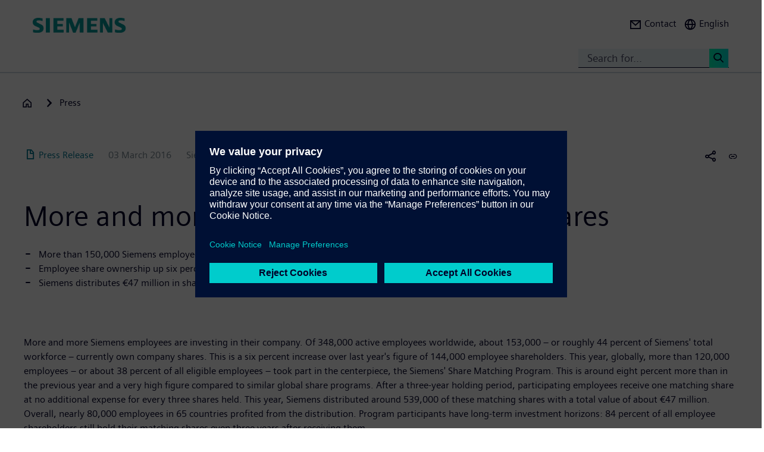

--- FILE ---
content_type: text/html; charset=UTF-8
request_url: https://press.siemens.com/global/en/pressrelease/more-and-more-employees-buy-siemens-shares
body_size: 66128
content:
<!DOCTYPE html>
<html  lang="en" dir="ltr" prefix="content: http://purl.org/rss/1.0/modules/content/  dc: http://purl.org/dc/terms/  foaf: http://xmlns.com/foaf/0.1/  og: http://ogp.me/ns#  rdfs: http://www.w3.org/2000/01/rdf-schema#  schema: http://schema.org/  sioc: http://rdfs.org/sioc/ns#  sioct: http://rdfs.org/sioc/types#  skos: http://www.w3.org/2004/02/skos/core#  xsd: http://www.w3.org/2001/XMLSchema# ">
  <head>
    <meta charset="utf-8" />
<meta name="MobileOptimized" content="width" />
<meta name="HandheldFriendly" content="true" />
<meta name="viewport" content="width=device-width, initial-scale=1.0" />
<meta name="dc:language" content="en" />
<meta name="dc:template" content="Content" />
<meta name="dc:identifier" content="https://press.siemens.com/global/en/pressrelease/more-and-more-employees-buy-siemens-shares" />
<meta name="dc:type" content="c2_ct_press_release" />
<meta name="dc:date.created" content="2016-03-03T00:00:00.000+00:00" />
<meta name="dc:date.modified" content="2016-03-03T00:00:00.000+00:00" />
<meta name="dc:cms.created" content="2019-06-27T08:12:17.000+00:00" />
<meta name="dc:cms.modified" content="2019-09-19T16:29:32.000+00:00" />
<meta name="og:locale" content="en" />
<meta name="og:type" content="website" />
<meta name="og:url" content="https://press.siemens.com/global/en/pressrelease/more-and-more-employees-buy-siemens-shares" />
<meta name="og:title" content="More and more employees buy Siemens shares" />
<meta name="og:description" content="More than 150,000 Siemens employees now own company sharesEmployee share ownership up six percent year-over-yearSiemens  ..." />
<meta name="twitter:url" content="https://press.siemens.com/global/en/pressrelease/more-and-more-employees-buy-siemens-shares" />
<meta name="twitter:title" content="More and more employees buy Siemens shares" />
<meta name="twitter:description" content="More than 150,000 Siemens employees now own company sharesEmployee share ownership up six percent year-over-yearSiemens  ..." />
<meta name="twitter:card" content="summary_large_image" />
<meta name="twitter:site" content="@siemens" />
<meta name="twitter:creator" content="@siemens_press" />
<meta name="description" content="More and more Siemens employees are investing in their company. Of 348,000 active employees worldwide, about 153,000 – or roughly 44 percent of Sieme ..." />
<link rel="icon" href="/global/profiles/sag_press/themes/sag_press_theme/favicon.ico" type="image/vnd.microsoft.icon" />
<link rel="alternate" hreflang="en" href="https://press.siemens.com/global/en/pressrelease/more-and-more-employees-buy-siemens-shares" />
<link rel="alternate" hreflang="de" href="https://press.siemens.com/global/de/pressemitteilung/immer-mehr-mitarbeiter-kaufen-siemens-aktien" />
<link rel="canonical" href="https://press.siemens.com/global/en/pressrelease/more-and-more-employees-buy-siemens-shares" />
<link rel="shortlink" href="https://press.siemens.com/global/en/node/4540" />

    <title>More and more employees buy Siemens shares | Press | Company | Siemens</title>
    <link rel="stylesheet" media="all" href="/global/core/assets/vendor/jquery.ui/themes/base/core.css?t9apfb" />
<link rel="stylesheet" media="all" href="/global/core/assets/vendor/jquery.ui/themes/base/controlgroup.css?t9apfb" />
<link rel="stylesheet" media="all" href="/global/core/assets/vendor/jquery.ui/themes/base/checkboxradio.css?t9apfb" />
<link rel="stylesheet" media="all" href="/global/core/assets/vendor/jquery.ui/themes/base/resizable.css?t9apfb" />
<link rel="stylesheet" media="all" href="/global/core/assets/vendor/jquery.ui/themes/base/button.css?t9apfb" />
<link rel="stylesheet" media="all" href="/global/core/assets/vendor/jquery.ui/themes/base/dialog.css?t9apfb" />
<link rel="stylesheet" media="all" href="/global/core/modules/system/css/components/ajax-progress.module.css?t9apfb" />
<link rel="stylesheet" media="all" href="/global/core/modules/system/css/components/align.module.css?t9apfb" />
<link rel="stylesheet" media="all" href="/global/core/modules/system/css/components/autocomplete-loading.module.css?t9apfb" />
<link rel="stylesheet" media="all" href="/global/core/modules/system/css/components/fieldgroup.module.css?t9apfb" />
<link rel="stylesheet" media="all" href="/global/core/modules/system/css/components/container-inline.module.css?t9apfb" />
<link rel="stylesheet" media="all" href="/global/core/modules/system/css/components/clearfix.module.css?t9apfb" />
<link rel="stylesheet" media="all" href="/global/core/modules/system/css/components/details.module.css?t9apfb" />
<link rel="stylesheet" media="all" href="/global/core/modules/system/css/components/hidden.module.css?t9apfb" />
<link rel="stylesheet" media="all" href="/global/core/modules/system/css/components/item-list.module.css?t9apfb" />
<link rel="stylesheet" media="all" href="/global/core/modules/system/css/components/js.module.css?t9apfb" />
<link rel="stylesheet" media="all" href="/global/core/modules/system/css/components/nowrap.module.css?t9apfb" />
<link rel="stylesheet" media="all" href="/global/core/modules/system/css/components/position-container.module.css?t9apfb" />
<link rel="stylesheet" media="all" href="/global/core/modules/system/css/components/progress.module.css?t9apfb" />
<link rel="stylesheet" media="all" href="/global/core/modules/system/css/components/reset-appearance.module.css?t9apfb" />
<link rel="stylesheet" media="all" href="/global/core/modules/system/css/components/resize.module.css?t9apfb" />
<link rel="stylesheet" media="all" href="/global/core/modules/system/css/components/sticky-header.module.css?t9apfb" />
<link rel="stylesheet" media="all" href="/global/core/modules/system/css/components/system-status-counter.css?t9apfb" />
<link rel="stylesheet" media="all" href="/global/core/modules/system/css/components/system-status-report-counters.css?t9apfb" />
<link rel="stylesheet" media="all" href="/global/core/modules/system/css/components/system-status-report-general-info.css?t9apfb" />
<link rel="stylesheet" media="all" href="/global/core/modules/system/css/components/tabledrag.module.css?t9apfb" />
<link rel="stylesheet" media="all" href="/global/core/modules/system/css/components/tablesort.module.css?t9apfb" />
<link rel="stylesheet" media="all" href="/global/core/modules/system/css/components/tree-child.module.css?t9apfb" />
<link rel="stylesheet" media="all" href="/global/modules/contrib/jquery_ui/assets/vendor/jquery.ui/themes/base/core.css?t9apfb" />
<link rel="stylesheet" media="all" href="/global/modules/contrib/jquery_ui/assets/vendor/jquery.ui/themes/base/draggable.css?t9apfb" />
<link rel="stylesheet" media="all" href="/global/modules/contrib/jquery_ui/assets/vendor/jquery.ui/themes/base/resizable.css?t9apfb" />
<link rel="stylesheet" media="all" href="/global/core/assets/vendor/jquery.ui/themes/base/theme.css?t9apfb" />
<link rel="stylesheet" media="all" href="/global/profiles/c2_base/modules/c2cms_oidc/libraries/theme/css/style.css?t9apfb" />
<link rel="stylesheet" media="all" href="/global/profiles/c2_press/modules/press_shi_export/css/style.css?t9apfb" />
<link rel="stylesheet" media="all" href="/global/modules/contrib/jquery_ui/assets/vendor/jquery.ui/themes/base/theme.css?t9apfb" />
<link rel="stylesheet" media="all" href="/global/profiles/c2_base/modules/c2_cms_asset_data/libraries/css/c2_cms_asset_data.css?t9apfb" />
<link rel="stylesheet" media="all" href="/global/profiles/c2_base/modules/c2_recycle_bin/assets/css/modal_dialog.css?t9apfb" />
<link rel="stylesheet" media="all" href="/global/profiles/c2_base/modules/c2_recycle_bin/assets/css/c2_recycle_bin.css?t9apfb" />
<link rel="stylesheet" media="all" href="/global/profiles/c2_press/modules/press_header_menu_block/libraries/language/switch.css?t9apfb" />
<link rel="stylesheet" media="all" href="https://cdn.siemens.com/js/bootstrap/3.4.0/css/bootstrap.css" />
<link rel="stylesheet" media="all" href="/global/profiles/c2_press/modules/press_siemens_core/assets/plugins/jquery.fancybox.css?t9apfb" />
<link rel="stylesheet" media="all" href="/global/profiles/c2_base/themes/c2_base_theme/css/drupal-bootstrap.css?t9apfb" />
<link rel="stylesheet" media="all" href="/global/profiles/c2_base/themes/c2_base_theme/css/c2_base.css?t9apfb" />
<link rel="stylesheet" media="all" href="/global/profiles/c2_base/themes/c2_base_theme/css/app.css?t9apfb" />
<link rel="stylesheet" media="all" href="/global/profiles/c2_base/themes/c2_base_theme/css/c2_base_recolor.css?t9apfb" />
<link rel="stylesheet" media="all" href="/global/profiles/c2_press/themes/c2_press_theme/css/c2_press.css?t9apfb" />

    
  </head>
  <body class="siemens-recolor path-node page-node-type-c2-ct-press-release has-glyphicons">
    <a href="#main-content" class="visually-hidden focusable skip-link">
      Skip to main content
    </a>
    
      <div class="dialog-off-canvas-main-canvas" data-off-canvas-main-canvas>
    
        <div id="data_main_menu_tree" style="display:none" data-home="/global/en" data-sitename="Press | Company | Siemens"
         data-url="">[{&quot;name&quot;:&quot;Home&quot;,&quot;site_name&quot;:&quot;Press | Company | Siemens&quot;,&quot;description&quot;:&quot;&quot;,&quot;url_str&quot;:&quot;\/global\/&quot;,&quot;level&quot;:0,&quot;image&quot;:&quot;&quot;,&quot;base_root&quot;:&quot;https:\/\/press.siemens.com&quot;,&quot;base_nid&quot;:&quot;5&quot;,&quot;base_nodepath&quot;:&quot;\/node\/5&quot;,&quot;base_path&quot;:&quot;\/global\/&quot;,&quot;base_secure_url&quot;:&quot;https:\/\/press.siemens.com\/global&quot;,&quot;current_language_id&quot;:&quot;en&quot;,&quot;nav_path&quot;:&quot;\/global\/en&quot;,&quot;children&quot;:[],&quot;home_url&quot;:&quot;https:\/\/www.siemens.com\/global\/en.html&quot;,&quot;search_url&quot;:&quot;https:\/\/search.siemens.com\/en\/?lang=en&amp;site=siemens_c_ww&amp;lr=lang_en&amp;collapse=true&amp;class=search%2Cbanner%2Ctext&amp;_charset=UTF-8&amp;q=&quot;}]
    </div>

<!--
<span class="hidden" id="field_contribution_id">1234567890</span>
-->

<script type="text/template" id="secondaryNavigation">
    <div class="dropdown-menu nts-secondary-navigation">
        <div class="container">
            <div class="row nts-secondary-navigation-levelup">
                <div class="col-xs-12 col-sm-12 col-md-12">
                    <ul class="nts-secondary-navigation-levelup-list"></ul>
                </div>
            </div>
            <div class="row go-to-link">
                <div class="go-to-link-content col-xs-12 col-sm-12 col-md-12"></div>
            </div>
            <div class="row navigation-entries">
                <div class="col-xs-12 col-sm-6 col-md-4 col-lg-4 navigation-entries-column column0">
                    <ul class="nts-component-linklist"></ul>
                </div>
                <div class="col-xs-12 col-sm-6 col-md-4 col-lg-4 navigation-entries-column column1">
                    <ul class="nts-component-linklist"></ul>
                </div>
                <div class="col-xs-12 col-sm-6 col-md-4 col-lg-4 navigation-entries-column column2">
                    <ul class="nts-component-linklist"></ul>
                </div>
            </div>
        </div>
    </div>
</script>
<header>
    <div class="nts-navbar-header">
        <nav class="navbar navbar-default navbar-fixed-top">
            <div class="container navbar-header-container">
                <div class="row">
                      <div class="region region-header">
    <div class="navbar-header" id="navbar-header">
  <a class="navbar-brand" href="https://www.siemens.com/global/en.html">
    <img class="logo" src="/profiles/c2_base/modules/c2cms_instance_logo/assets/sag-logo.png">
    <img class="logo-claim" src="/profiles/c2_base/modules/c2cms_instance_logo/assets/blank.gif">
  </a>
</div>
<div>
  <div class="navbar-search hidden-xs hidden-sm">
    <div class="navbar-search-content navbar-collapse collapse no-transition" id="navbar-search-content">
      <input aria-label="Search for..." class="form-control" placeholder="Search for..." type="search"/>
      <button>
        <span class="newton-search">&#160;</span>
        <span class="search-button-label">Search <</span>
      </button>
    </div>
  </div>
  <ul class="nav navbar-nav navbar-right" id="navbar-secondary" data-useredit="/global/en/user/0/edit" data-username="" data-userid="0">
        <li class="dropdown hidden-xs hidden-initial">
      <a href="https://new.siemens.com/global/en/general/contact/press.html" role="button">
        <i class="icon-left newton-email ">&#160;</i>
        <span>Contact</span>
      </a></li>

    
    <li class="dropdown languageselect hidden-xs hidden-initial"><!--  js-language__trigger -->
      <a data-target="#dropdown-language-switch" id="dropdown_language_switch" class="">
        <i class="icon-left newton-globe">&#160;</i>
        <span>English</span>
      </a>

              <div class="languageselector dropdown-menu dropdownselector" hidden="hidden" id="dropdown-language-switch">
          <div class="languageselector__base">
            <div class="languageselector__base--content">
              <div class="languageselector__divider"></div>
              <p class="languageselector__paragraph">Set this page to</p>
              <div class="languageselector__container">
                                  <a role="button" href="/global/de/pressemitteilung/immer-mehr-mitarbeiter-kaufen-siemens-aktien">
                    <span class="newton-link icon-left"> </span>
                    <span>German</span>
                  </a>
                              </div>
                              <div class="languageselector__divider"></div>
                <p class="languageselector__paragraph">
                  Siemens press pages in your region </p>
                <div class="dropdown languageselector__dropdown js-language__dropdown">
                    <span class="dropdown__inputWrapper">
                      <input type="text" placeholder="Select" class="dropdown__input js-language__input"/>
                      <i class="dropdown__icon at-icon at-icon--arrow-up js-language__dropdown--up" hidden="hidden"></i>
                      <i class="dropdown__icon at-icon at-icon--arrow-down js-language__dropdown--down"></i>
                    </span>
                  <ul class="dropdown__list js-language__list" hidden="hidden">
                                          <li class="dropdown__item">
                        <a href="https://press.siemens.com/at/de"><span>Austria</span></a>
                      </li>
                                          <li class="dropdown__item">
                        <a href="https://press.siemens.com/be/nl"><span>Belgium</span></a>
                      </li>
                                          <li class="dropdown__item">
                        <a href="https://press.siemens.com/br/pt"><span>Brazil</span></a>
                      </li>
                                          <li class="dropdown__item">
                        <a href="https://press.siemens.com/bg/bg"><span>Bulgaria</span></a>
                      </li>
                                          <li class="dropdown__item">
                        <a href="https://press.siemens.com/dk/da"><span>Denmark</span></a>
                      </li>
                                          <li class="dropdown__item">
                        <a href="https://press.siemens.com/fi/fi"><span>Finland</span></a>
                      </li>
                                          <li class="dropdown__item">
                        <a href="https://press.siemens.com/fr/fr"><span>France</span></a>
                      </li>
                                          <li class="dropdown__item">
                        <a href="https://press.siemens.com/de/de"><span>Germany</span></a>
                      </li>
                                          <li class="dropdown__item">
                        <a href="https://press.siemens.com/global/en"><span>Global</span></a>
                      </li>
                                          <li class="dropdown__item">
                        <a href="https://press.siemens.com/gr/el"><span>Greece</span></a>
                      </li>
                                          <li class="dropdown__item">
                        <a href="https://press.siemens.com/in/en"><span>India</span></a>
                      </li>
                                          <li class="dropdown__item">
                        <a href="https://press.siemens.com/it/it"><span>Italy</span></a>
                      </li>
                                          <li class="dropdown__item">
                        <a href="https://press.siemens.com/jp/ja"><span>Japan</span></a>
                      </li>
                                          <li class="dropdown__item">
                        <a href="https://press.siemens.com/my/en"><span>Malaysia</span></a>
                      </li>
                                          <li class="dropdown__item">
                        <a href="https://press.siemens.com/middleeast/en"><span>Middle East</span></a>
                      </li>
                                          <li class="dropdown__item">
                        <a href="https://press.siemens.com/nl/nl"><span>Netherlands</span></a>
                      </li>
                                          <li class="dropdown__item">
                        <a href="https://press.siemens.com/no/no"><span>Norway</span></a>
                      </li>
                                          <li class="dropdown__item">
                        <a href="https://press.siemens.com/pt/pt"><span>Portugal</span></a>
                      </li>
                                          <li class="dropdown__item">
                        <a href="https://press.siemens.com/sg/en"><span>Singapore</span></a>
                      </li>
                                          <li class="dropdown__item">
                        <a href="https://press.siemens.com/za/en"><span>South Africa</span></a>
                      </li>
                                          <li class="dropdown__item">
                        <a href="https://press.siemens.com/kr/en"><span>South Korea</span></a>
                      </li>
                                          <li class="dropdown__item">
                        <a href="https://press.siemens.com/es/es"><span>Spain</span></a>
                      </li>
                                          <li class="dropdown__item">
                        <a href="https://press.siemens.com/se/sv"><span>Sweden</span></a>
                      </li>
                                          <li class="dropdown__item">
                        <a href="https://press.siemens.com/ch/de"><span>Switzerland</span></a>
                      </li>
                                          <li class="dropdown__item">
                        <a href="https://press.siemens.com/ua/uk"><span>Ukraine</span></a>
                      </li>
                                      </ul>
                </div>
                          </div>
          </div>
        </div>
      
    </li>
    <li class="hidden-lg">
      <button aria-controls="navbar" aria-expanded="false" class="navbar-toggle collapsed" data-target="#navbar-primary" type="button">
        <span class="icon-bar">&#160;</span>
        <span class="icon-bar">&#160;</span>
        <span class="icon-bar">&#160;</span>
      </button>
    </li>
  </ul>
</div>

  </div>

                </div>
                <div class="row navbar-collapse collapse" id="navbar-primary">
                    <div class="mobile-background" id="mobile-background">
                        <div class="nav-mobile" id="nav-mobile"></div>
                    </div>
                </div>
            </div>
        </nav>
        <div class="overlay-content-wrapper">
            <div class="overlay-content">
                <div class="overlay-content-singlediv nts-navbar-header-search hidden-lg">
                    <div class="navbar-search-overlay ng-star-inserted">
                        <div class="navbar-search-content">
                            <div class="languageselector__divider"></div>

                            <input aria-label="Search for ..." class="form-control ng-untouched ng-pristine ng-valid"
                                   placeholder="Search for ..." type="search"
                                   ng-reflect-model=""/>
                            <button>
                                <span class="newton-search">&#160;</span>
                                <span class="search-button-label">Search xxx </span>
                            </button>
                        </div>
                    </div>
                </div>
                <div class="overlay-content-singlediv nts-navbar-header-navigation hidden-lg">
                    <style>
                      div.nav-container {
                        height: auto;
                        top:80px;
                        position: fixed;
                      }
                      body:has(nav[id='toolbar-bar'])  div.nav-container {
                        top:140px;
                      }
                    </style>
                    <div class="nts-navbar-header-secondary-navigation nav-container">
                        <div class="nts-navbar-header-secondary-navigation__container">
                            <div class="container">
                                <div class="row nts-secondary-navigation-levelup">
                                    <div class="col-xs-12 col-sm-12 col-md-12">
                                        <ul class="nts-secondary-navigation-levelup-list1">
                                                                                            <li style="width: 100%">
                                                    Set this page to
                                                                                                            <br/>
                                                        <a role="button" href="/global/de/pressemitteilung/immer-mehr-mitarbeiter-kaufen-siemens-aktien">
                                                            <span class="newton-link icon-left"> </span>
                                                            <span>German</span>
                                                        </a>
                                                                            <a class="a3" href=""></a>
                
                                                                                                    </li>
                                                                                        <li style="width: 100%;" >
                                                <br/>
                                                Go to
                                                <br/>
                                                <a role="button" href="/global/en/press">
                                                    <span class="newton-link icon-left"> </span>
                                                    <span>Press</span>
                                                </a>
                                            <li>&#160;</li>
                                        </ul>
                                    </div>
                                </div>
                                <div class="row go-to-link">
                                    <div class="go-to-link-content col-xs-12 col-sm-12 col-md-12"></div>
                                </div>
                                <div class="row navigation-entries">
                                    <div class="col-lg-4 navigation-entries-column column0"></div>
                                    <div class="col-lg-4 navigation-entries-column column1"></div>
                                    <div class="col-lg-4 navigation-entries-column column2"></div>
                                </div>
                                <div class="row navigation-entries-datasource"></div>
                            </div>
                        </div>
                    </div>
                </div>
                <div class="overlay-content-singlediv nts-navbar-header-user hidden-lg">
                    <div class="navbar-overlay ng-star-inserted">
                        <div class="navbar-content"></div>
                    </div>
                </div>
                <div class="overlay-content-singlediv nts-navbar-header-language-switch hidden-lg">
                    <div class="navbar-overlay ng-star-inserted">
                        <div class="navbar-content"></div>
                    </div>
                </div>
            </div>
            <div class="nts-navbar-header-background-placeholder"></div>
        </div>

        <div class="nts-navbar-header-overlay">&nbsp;</div>
    </div>
</header>

<main data-contenttype="c2_ct_press_release">
      <div class="region region-pre-content">
    
<div id="breadcrumb_hidden_content" style="display: none">[{&quot;nid&quot;:0,&quot;name&quot;:&quot;Products &amp; Solutions&quot;,&quot;tid&quot;:0,&quot;url_str&quot;:&quot;https:\/\/www.siemens.com\/global\/en\/products.html&quot;,&quot;alias&quot;:&quot;https:\/\/www.siemens.com\/global\/en\/products.html&quot;,&quot;level&quot;:1,&quot;image&quot;:{&quot;fid&quot;:false,&quot;furl&quot;:&quot;&quot;},&quot;options&quot;:{&quot;menu_icon&quot;:{&quot;fid&quot;:false},&quot;external&quot;:true},&quot;depth&quot;:1,&quot;parent&quot;:false,&quot;children&quot;:[]},{&quot;nid&quot;:0,&quot;name&quot;:&quot;Industries&quot;,&quot;tid&quot;:1,&quot;url_str&quot;:&quot;https:\/\/xcelerator.siemens.com\/global\/en\/industries.html&quot;,&quot;alias&quot;:&quot;https:\/\/xcelerator.siemens.com\/global\/en\/industries.html&quot;,&quot;level&quot;:1,&quot;image&quot;:{&quot;fid&quot;:false,&quot;furl&quot;:&quot;&quot;},&quot;options&quot;:{&quot;menu_icon&quot;:{&quot;fid&quot;:false},&quot;external&quot;:true},&quot;depth&quot;:1,&quot;parent&quot;:false,&quot;children&quot;:[]},{&quot;nid&quot;:0,&quot;name&quot;:&quot;Company&quot;,&quot;tid&quot;:2,&quot;url_str&quot;:&quot;https:\/\/www.siemens.com\/global\/en\/company.html&quot;,&quot;alias&quot;:&quot;https:\/\/www.siemens.com\/global\/en\/company.html&quot;,&quot;level&quot;:1,&quot;image&quot;:{&quot;fid&quot;:false,&quot;furl&quot;:&quot;&quot;},&quot;options&quot;:{&quot;menu_icon&quot;:{&quot;fid&quot;:false},&quot;external&quot;:true},&quot;depth&quot;:1,&quot;parent&quot;:false,&quot;children&quot;:[]}]</div>
  <div class="container">

    <div class="row">
      <div class="col-xs-12">
        <div class="breadcrumb-abstand hidden-md hidden-lg"></div>
        <!-- Breadcrumb -->
                      </div>
    </div>
  </div>

  </div>

</main>

<section>
      <div class="region region-content">
    <div data-drupal-messages-fallback class="hidden"></div>
<article about="/global/en/pressrelease/more-and-more-employees-buy-siemens-shares" class="c2-ct-press-release is-promoted full clearfix">

  
    

  
  <div class="content">
    
            <div class="field field--name-field-c2-ct-press-release-body field--type-string-long field--label-hidden field--item"><!DOCTYPE html PUBLIC "-//W3C//DTD HTML 4.0 Transitional//EN" "http://www.w3.org/TR/REC-html40/loose.dtd">
<div xmlns:php="http://php.net/xsl" id="overlay"> </div><article xmlns:php="http://php.net/xsl" data-fieldname="field_c2_ct_press_release_body"><div class="nts-notifications dark-text"><div class="nts-notification nts-notification-supportedbrowser dark-text"><div class="container"><div class="row"><div class="col-xs-12 col-lg-9"><p class="Ps"><trans context="Browser Disclaimer">Please use another Browser</trans></p><p class="P"><trans context="Browser Disclaimer">
                    It looks like you are using a browser that is not fully supported. Please note that there might be constraints on site display and
                    usability.
                    For the best experience we suggest that you download the newest version of a supported browser:
                  </trans></p><p><a class="A2" href="http://windows.microsoft.com/de-de/internet-explorer/download-ie">Internet Explorer</a>,
                  <a class="A2" href="https://www.google.de/chrome">Chrome Browser</a>,
                  <a class="A2" href="https://www.mozilla.org/firefox">Firefox Browser</a>,
                  <a class="A2" href="https://www.apple.com/safari/">Safari Browser</a></p><a class="A" href="#"><trans context="Browser Disclaimer">Continue with the current browser</trans><span class="icon-arrow-right-small"></span></a></div></div></div></div><noscript><div class="nts-notification nts-notification-non-script"><div class="container"><div class="row"><div class="col-xs-12 col-lg-9"><p class="Ps"><trans context="JavaScript Disclaimer">Please allow JavaScript</trans></p><p class="P"><trans context="JavaScript Disclaimer">This page requires JavaScript in order to be fully functional and displayed correctly. Please enable
                      JavaScript and reload the
                      site.
                    </trans></p><a class="A" href="http://www.enable-javascript.com/"><trans context="JavaScript Disclaimer">How to enable JavaScript</trans><span class="icon-arrow-right-small"></span></a></div></div></div></div></noscript></div><section class="MetaData Press Release container" data-xml-tag="MetaData" data-xml-id="idp187651152543087" data-partialxcmsid=""><div class="row"><div class="col col-xs-12 col-sm-12 col-md-12"><span class="PageType"><span class="txt"><span class="icon newton-PressRelease"> </span>Press Release</span></span><span class="Date" data-original="2016-03-03" data-partialxcmsid="">03 March 2016</span><span class="EditorExt" data-maxlengh="">Siemens AG</span><span class="Location" data-maxlengh="">Munich</span><ul class="shareandmore hidden-xs"><li class="onhover"><span class="newton-share-newton-android"> </span><ul class="hover socialdropdown"><li><a data-action="mailto" title="Email"><span class="icon newton-email"> </span></a></li><li><a data-action1="twitter" title="Twitter" href="javascript:void(0);" onclick="window.open('https://twitter.com/intent/tweet?url=https%3A%2F%2Fpress.siemens.com%2Fglobal%2Fen%2Fpressrelease%2Fmore-and-more-employees-buy-siemens-shares','twitter','width=700,height=500,left=10,top=10');return false;" data-ste-href="https://twitter.com/intent/tweet?url=https%3A%2F%2Fpress.siemens.com%2Fglobal%2Fen%2Fpressrelease%2Fmore-and-more-employees-buy-siemens-shares"><span class="newton-twitter icon"> </span></a></li><li><a data-action1="linkedin" title="LinkedIn" href="javascript:void(0);" onclick="window.open('https://www.linkedin.com/sharing/share-offsite/?url=https%3A%2F%2Fpress.siemens.com%2Fglobal%2Fen%2Fpressrelease%2Fmore-and-more-employees-buy-siemens-shares','twitter','width=700,height=500,left=10,top=10');return false;" data-ste-href="https://www.linkedin.com/sharing/share-offsite/?url=https%3A%2F%2Fpress.siemens.com%2Fglobal%2Fen%2Fpressrelease%2Fmore-and-more-employees-buy-siemens-shares"><span class="newton-linkedin icon"> </span></a></li><li><a data-action1="facebook" title="Facebook" href="javascript:void(0);" onclick="window.open('https://www.facebook.com/sharer/sharer.php?u=https%3A%2F%2Fpress.siemens.com%2Fglobal%2Fen%2Fpressrelease%2Fmore-and-more-employees-buy-siemens-shares','twitter','width=700,height=500,left=10,top=10');return false;" data-ste-href="https://www.facebook.com/sharer/sharer.php?u=https%3A%2F%2Fpress.siemens.com%2Fglobal%2Fen%2Fpressrelease%2Fmore-and-more-employees-buy-siemens-shares"><span class="newton-facebook icon"> </span></a></li></ul></li><li data-action="copylink" class="actionBtn" title="Copy url to clipboard"><span class="glyphicon glyphicon-link"> </span></li></ul></div></div></section><section class="Intro Press Release container" data-xml-tag="Intro" data-xml-id="idp187651152140607" data-partialxcmsid=""><div class="row fsi-row-lg-level fsi-row-md-level
                 fsi-row-sm-level Summary
              "><div class="col col-xs-12 col-sm-12 col-md-12"><span><h1>More and more employees buy Siemens shares</h1><div class="hidden-sm hidden-md hidden-lg mobile-summary"><div class="Summary "><!--
      [isInTeaser: false][maxLength: ][hasImage: false][shortenList:
      false]
    --><ul><li>More than 150,000 Siemens employees now own company shares</li><li>Employee share ownership up six percent year-over-year</li><li>Siemens distributes &euro;47 million in shares to employee shareholders</li></ul></div></div><div class="hidden-sm hidden-md hidden-lg mobile-Introtext"><div class="IntroText "><!--
      [isInTeaser: false][maxLength: ][hasImage: false][shortenList:
      false]
    -->More and more Siemens employees are investing in their company. Of 348,000 active employees worldwide, about 153,000 &ndash; or roughly 44 percent of Siemens' total workforce &ndash; currently own company shares. This is a six percent increase over last year's figure of 144,000 employee shareholders. This year, globally, more than 120,000 employees &ndash; or about 38 percent of all eligible employees &ndash; took part in the centerpiece, the Siemens' Share Matching Program. This is around eight percent more than in the previous year and a very high figure compared to similar global share programs. After a three-year holding period, participating employees receive one matching share at no additional expense for every three shares held. This year, Siemens distributed around 539,000 of these matching shares with a total value of about &euro;47 million. Overall, nearly 80,000 employees in 65 countries profited from the distribution. Program participants have long-term investment horizons: 84 percent of all employee shareholders still hold their matching shares even three years after receiving them.</div></div><div class="Summary hidden-xs"><!--
      [isInTeaser: false][maxLength: ][hasImage: false][shortenList:
      false]
    --><ul><li>More than 150,000 Siemens employees now own company shares</li><li>Employee share ownership up six percent year-over-year</li><li>Siemens distributes &euro;47 million in shares to employee shareholders</li></ul></div></span></div></div><div class="row IntroText"><div class="col col-xs-12 col-sm-12 col-md-8 hidden-xs"><div class="IntroText "><!--
      [isInTeaser: false][maxLength: ][hasImage: false][shortenList:
      false]
    -->More and more Siemens employees are investing in their company. Of 348,000 active employees worldwide, about 153,000 &ndash; or roughly 44 percent of Siemens' total workforce &ndash; currently own company shares. This is a six percent increase over last year's figure of 144,000 employee shareholders. This year, globally, more than 120,000 employees &ndash; or about 38 percent of all eligible employees &ndash; took part in the centerpiece, the Siemens' Share Matching Program. This is around eight percent more than in the previous year and a very high figure compared to similar global share programs. After a three-year holding period, participating employees receive one matching share at no additional expense for every three shares held. This year, Siemens distributed around 539,000 of these matching shares with a total value of about &euro;47 million. Overall, nearly 80,000 employees in 65 countries profited from the distribution. Program participants have long-term investment horizons: 84 percent of all employee shareholders still hold their matching shares even three years after receiving them.</div></div></div></section><section class="container Row" data-xml-tag="Row" data-xml-id="idp187651148277071" data-partialxcmsid=""><div class="row withcols"><div data-xml-id="idp187651147867647" class="Box box col-xs-12 col-sm-12 col-md-12 noPic" data-image="0" data-child="3" data-interaction="false" data-pos="1" data-maxLength="1" data-mod="0"><div class="row"><div class="col-xs-12 col-sm-8 col-md-8 caption"><div class="f-text"><!--
      [isInTeaser: false][maxLength: ][hasImage: false][shortenList:
      false]
    -->"Employees are reliable company owners. I'm very pleased that more and more Siemens employees are participating in our share plans and remaining faithful for so long. Their actions clearly demonstrate that we've further strengthened our ownership culture and that our employees support our realignment and firmly believe in Siemens' long-term success," said Joe Kaeser, Siemens President and CEO.</div><div class="f-text"><!--
      [isInTeaser: false][maxLength: ][hasImage: false][shortenList:
      false]
    -->Current and former employees own around five percent of all Siemens shares, making them one of the company's largest shareholder groups.</div><div class="f-text"><!--
      [isInTeaser: false][maxLength: ][hasImage: false][shortenList:
      false]
    -->The Share Matching Program, which is one of the world's largest employee share programs, forms the core of Siemens' equity culture. Since the program's launch as an additional incentive for share purchases, the number of employee shareholders has risen by about two-thirds from the original figure of 92,000. </div></div></div></div></div></section><section class="container Row VisibleCols1" data-xml-tag="Row" data-xml-id="idp187651148585839" data-partialxcmsid=""><div class="row withcols"><div data-xml-id="idp187651148586095" class="Box box col-xs-12 col-sm-12 col-md-12 noPic" data-image="0" data-child="2" data-interaction="false" data-pos="1" data-maxLength="1" data-mod="0"><div class="row"><div class="col-xs-12 col-sm-8 col-md-8 caption"><h4>For this press release</h4><ul class="link-list"><li><a class="" target="_blank" href="https://assets.new.siemens.com/siemens/assets/api/uuid:cb7335ab-9e4c-41f3-a31a-6a5ee3ed0aa1/PR2016030190COEN.pdf" title=".pdf Download"><span class="resource newton-pdf icon-left
                    "> </span>.pdf Download</a></li></ul></div></div></div></div></section><section class="Boilerplate Press Release container" data-xml-tag="Boilerplate" data-xml-id="idp187651148140463" data-partialxcmsid=""><div class="row"><div class="col col-xs-12 col-sm-10 col-md-10"><div class="Boilerplate"><div><B>Siemens AG</B> (Berlin and Munich) is a global technology powerhouse that has stood for engineering excellence, innovation, quality, reliability and internationality for more than 165 years. The company is active in more than 200 countries, focusing on the areas of electrification, automation and digitalization. One of the world's largest producers of energy-efficient, resource-saving technologies, Siemens is No. 1 in offshore wind turbine construction, a leading supplier of gas and steam turbines for power generation, a major provider of power transmission solutions and a pioneer in infrastructure solutions as well as automation, drive and software solutions for industry. The company is also a leading provider of medical imaging equipment &ndash; such as computed tomography and magnetic resonance imaging systems &ndash; and a leader in laboratory diagnostics as well as clinical IT. In fiscal 2015, which ended on September 30, 2015, Siemens generated revenue of &euro;75.6 billion and net income of &euro;7.4 billion. At the end of September 2015, the company had around 348,000 employees worldwide. Further information is available on the Internet at <A href="http://www.siemens.com" target="_new">www.siemens.com</A>.</div><div class="gradient"> </div><a class="readmore" data-moretext="Read more" data-lesstext="Read less"><span class="icon newton-plus"></span><span class="txt">Read more</span></a></div></div></div><div class="row noPointer hidden"><div class="col col-xs-12 col-sm-12 col-md-12" rel="field_contribution_id"><span class="title">Reference Number:</span> <span class="txt"></span></div></div></section><section class="Contact Press Release container" data-xml-tag="Contact" data-xml-id="idp187651148064991" data-partialxcmsid=""><div class="row BottomShareIcons"><div class="col col-xs-12 col-sm-12 col-md-12"><ul class="shareandmore "><li class="onhover"><span class="newton-share-newton-android"> </span><ul class="hover socialdropdown"><li><a data-action="mailto" title="Email"><span class="icon newton-email"> </span></a></li><li><a data-action1="twitter" title="Twitter" href="javascript:void(0);" onclick="window.open('https://twitter.com/intent/tweet?url=https%3A%2F%2Fpress.siemens.com%2Fglobal%2Fen%2Fpressrelease%2Fmore-and-more-employees-buy-siemens-shares','twitter','width=700,height=500,left=10,top=10');return false;" data-ste-href="https://twitter.com/intent/tweet?url=https%3A%2F%2Fpress.siemens.com%2Fglobal%2Fen%2Fpressrelease%2Fmore-and-more-employees-buy-siemens-shares"><span class="newton-twitter icon"> </span></a></li><li><a data-action1="linkedin" title="LinkedIn" href="javascript:void(0);" onclick="window.open('https://www.linkedin.com/sharing/share-offsite/?url=https%3A%2F%2Fpress.siemens.com%2Fglobal%2Fen%2Fpressrelease%2Fmore-and-more-employees-buy-siemens-shares','twitter','width=700,height=500,left=10,top=10');return false;" data-ste-href="https://www.linkedin.com/sharing/share-offsite/?url=https%3A%2F%2Fpress.siemens.com%2Fglobal%2Fen%2Fpressrelease%2Fmore-and-more-employees-buy-siemens-shares"><span class="newton-linkedin icon"> </span></a></li><li><a data-action1="facebook" title="Facebook" href="javascript:void(0);" onclick="window.open('https://www.facebook.com/sharer/sharer.php?u=https%3A%2F%2Fpress.siemens.com%2Fglobal%2Fen%2Fpressrelease%2Fmore-and-more-employees-buy-siemens-shares','twitter','width=700,height=500,left=10,top=10');return false;" data-ste-href="https://www.facebook.com/sharer/sharer.php?u=https%3A%2F%2Fpress.siemens.com%2Fglobal%2Fen%2Fpressrelease%2Fmore-and-more-employees-buy-siemens-shares"><span class="newton-facebook icon"> </span></a></li></ul></li><li data-action="copylink" class="actionBtn" title="Copy url to clipboard"><span class="glyphicon glyphicon-link"> </span></li></ul></div></div><div class="row
                 orange"><div class="col col-xs-12 col-sm-12 col-md-12"><h3>Contact</h3><div class="row"><div class="col-xs-12 col-sm-4 col-md-4 contactbox" data-mode="1" data-pos="1"><h4>Konstanze Somborn</h4><p class="department">Siemens AG</p><div class="Adress"><!--
      [isInTeaser: false][maxLength: ][hasImage: false][shortenList:
      false]
    -->Wittelsbacherplatz 2<BR>80333 Munich<BR>Germany</div><p class="phone"><span class="icon newton-phone"></span><span>+49 (89) 636-36641</span></p><p class="email"><a href="mailto:konstanze.somborn@siemens.com%20"><span class="icon newton-email"> </span>konstanze.somborn@siemens.com </a></p></div></div></div></div></section></article><div xmlns:php="http://php.net/xsl" class="footer__misc" hidden="true"><div class="row footer__contact hidden-xs"><h4>Contact Siemens</h4><a class="iconlink footer__link " href="https://new.siemens.com/global/en/general/contact/press.html" data-usefor="header"><span class="newton-email"></span><span>Get in touch</span></a></div><div class="row hidden-xs footer__social footer__social__desktop"><h4>Follow our global channels</h4><a href="https://twitter.com/siemens_press" data-ste-href="https://twitter.com/siemens_press" title="Siemens Press on Twitter" target="_blank"><span class="newton-twitter icon"> </span></a><a href="https://www.linkedin.com/company/siemens" data-ste-href="https://www.linkedin.com/company/siemens" title="Siemens on LinkedIn" target="_blank"><span class="newton-linkedin icon"> </span></a><a href="https://www.facebook.com/Siemens" data-ste-href="https://www.facebook.com/Siemens" title="Siemens on Facebook" target="_blank"><span class="newton-facebook icon"> </span></a><a href="https://www.youtube.com/user/Siemens" data-ste-href="https://www.youtube.com/user/Siemens" title="Siemens on YouTube" target="_blank"><span class="newton-youtube icon"></span></a><a href="https://www.instagram.com/siemens/" title="Siemens on Instagram" target="_blank"><span class="newton-instagram icon"></span></a></div><div class="row hidden-sm hidden-md hidden-lg footer__social"><h4>Follow</h4><a href="https://twitter.com/siemens_press" data-ste-href="https://twitter.com/siemens_press" title="Siemens Press on Twitter" target="_blank"><span class="newton-twitter icon"> </span></a><a href="https://www.linkedin.com/company/siemens" data-ste-href="https://www.linkedin.com/company/siemens" title="Siemens on LinkedIn" target="_blank"><span class="newton-linkedin icon"> </span></a><a href="https://www.facebook.com/Siemens" data-ste-href="https://www.facebook.com/Siemens" title="Siemens on Facebook" target="_blank"><span class="newton-facebook icon"> </span></a><a href="https://www.youtube.com/user/Siemens" data-ste-href="https://www.youtube.com/user/Siemens" title="Siemens on YouTube" target="_blank"><span class="newton-youtube icon"></span></a><a href="https://www.instagram.com/siemens/" title="Siemens on Instagram" target="_blank"><span class="newton-instagram icon"></span></a></div><div class="row hidden-xs footer__region"><h4>Change region</h4><a href="" class="js-click-to-open-language-switch"><i class="icon-left newton-globe">&nbsp;</i><span>Global | English</span></a></div></div>
</div>
      
  </div>

</article>

  </div>

</section>

    <section>
        <span class="hidden" id="field_contribution_id">PR2016030190COEN</span>
    </section>

  <section id="block-trackingblock" class="block block-c2-cms-tracking-scripts block-c2cms-tracking-block clearfix">
    
        
          <script src="//assets.adobedtm.com/5dfc7d97c6fb/6762e40fe042/launch-861e040619d9.min.js" async></script>
<script src="//w3.siemens.com/ote/ote_config.js"></script>
<script src="//w3.siemens.com/ote/global/ote.js"></script>
      </section>


<footer class="footer">
    <div class="container">
        <div class="row sn-meta-navigation">
            <div class="col-xs-12">
                <a class="a3" href="/global/en">Press | Company | Siemens</a>
                <span class="p3" style="padding-right: 20px;">&copy; Siemens 1996 – 2026</span>
                                                                                                                <a class="a3" href="https://www.siemens.com/global/en/general/legal.html">Corporate Information</a>
                
                                                                <a class="a3" href="https://www.siemens.com/global/en/general/privacy-notice.html">Privacy Notice</a>
                
                                                                <a class="a3" href="https://www.siemens.com/global/en/general/cookie-notice.html">Cookie Notice</a>
                
                                                                <a class="a3" href="https://www.siemens.com/global/en/general/terms-of-use.html">Terms of Use</a>
                
                                                                <a class="a3" href="https://www.siemens.com/global/en/general/digital-id.html">Digital ID</a>
                
                                                </div>
        </div>
    </div>
</footer>

  </div>

    
    <script type="application/json" data-drupal-selector="drupal-settings-json">{"path":{"baseUrl":"\/global\/","pathPrefix":"en\/","currentPath":"node\/4540","currentPathIsAdmin":false,"isFront":false,"currentLanguage":"en"},"pluralDelimiter":"\u0003","suppressDeprecationErrors":true,"ajaxPageState":{"libraries":"[base64]","theme":"sag_press_theme","theme_token":null},"ajaxTrustedUrl":[],"c2_cms_asset_data":{"labels":{"name":"Name","download":"Download","label":"Description","size":"Size","modified":"Modfified","extension":"Extension","legend":"More Information","close":"Close","view":"View"}},"c2_recycle_bin":{"node_deleted":null,"node_deleted_date":"","pages":[{"value":"More and more employees buy Siemens shares","_attributes":[]}],"translations":[{"nid":"4540","default":true,"langcode":"en","name":"English","title":"More and more employees buy Siemens shares"},{"nid":"4540","default":false,"langcode":"de","name":"German","title":"Immer mehr Mitarbeiter kaufen Siemens-Aktien"}],"dialogs":{"restore":{"title":"Restore #title#","content":"Do you want to restore this page and its translation(s) from recycle bin?"},"move":{"title":"Delete #title#","content":"Do you want to move this page and its translation(s) to recycle bin?"},"delete":{"title":"Delete #title#","content":["Do you want to delete this page and its translation(s) permanently?","This action cannot be undone!"]},"buttons":{"cancel":{"text":"Cancel"},"restore":{"text":"Restore"},"delete":{"text":"Delete"}},"messages":{"wait":"Please wait..."}},"c2_recycle_bin_deleted_message":"The page #title# was deleted on","current_path":"\/node\/4540","current_alias":"\/global\/en\/pressrelease\/more-and-more-employees-buy-siemens-shares","hide_pre_content":0},"bootstrap":{"forms_has_error_value_toggle":1,"modal_animation":1,"modal_backdrop":"true","modal_focus_input":1,"modal_keyboard":1,"modal_select_text":1,"modal_show":1,"modal_size":"","popover_enabled":1,"popover_animation":1,"popover_auto_close":1,"popover_container":"body","popover_content":"","popover_delay":"0","popover_html":0,"popover_placement":"right","popover_selector":"","popover_title":"","popover_trigger":"click","tooltip_enabled":1,"tooltip_animation":1,"tooltip_container":"body","tooltip_delay":"0","tooltip_html":0,"tooltip_placement":"auto left","tooltip_selector":"","tooltip_trigger":"hover"},"searchSettings":{"targetSearchUrl":"https:\/\/search.siemens.com\/en\/?lang=en\u0026site=siemens_c_ww\u0026lr=lang_en\u0026collapse=true\u0026class=search%2Cbanner%2Ctext\u0026_charset=UTF-8\u0026q="},"tgx_xml":{"typegate":{"FilePath":"\/global\/modules\/contrib\/tgx_library\/typegate\/"}},"press_siemens_core":{"files":["\/modules\/contrib\/tgx_library\/typegate\/coreExtern\/jquery.min.js?v=2024.235.01","\/modules\/contrib\/tgx_library\/typegate\/coreExtern\/jquery-ui.min.js?v=2024.235.01","\/modules\/contrib\/tgx_library\/typegate\/coreExtern\/jquery.dataTables.min.js?v=2024.235.01","\/profiles\/c2_press\/modules\/press_siemens_core\/assets\/plugins\/jquery.slick.min.js?v=2026.007.01"],"topics_filter":[]},"projectPath":"\/global\/profiles\/c2_press\/modules\/press_siemens_core\/assets","typegate":{"xsl_route_press_siemens_core_Article":"\/global\/en\/typegate\/xslt\/resolve\/press_siemens_core\/Article"},"breadcrumb_nav":{"0":{"nid":0,"name":"Products \u0026 Solutions","tid":0,"url_str":"https:\/\/www.siemens.com\/global\/en\/products.html","alias":"https:\/\/www.siemens.com\/global\/en\/products.html","level":1,"image":{"fid":false,"furl":""},"options":{"menu_icon":{"fid":false},"external":true},"depth":1,"parent":false,"children":[]},"1":{"nid":0,"name":"Industries","tid":1,"url_str":"https:\/\/xcelerator.siemens.com\/global\/en\/industries.html","alias":"https:\/\/xcelerator.siemens.com\/global\/en\/industries.html","level":1,"image":{"fid":false,"furl":""},"options":{"menu_icon":{"fid":false},"external":true},"depth":1,"parent":false,"children":[]},"2":{"nid":0,"name":"Company","tid":2,"url_str":"https:\/\/www.siemens.com\/global\/en\/company.html","alias":"https:\/\/www.siemens.com\/global\/en\/company.html","level":1,"image":{"fid":false,"furl":""},"options":{"menu_icon":{"fid":false},"external":true},"depth":1,"parent":false,"children":[]},"secondary_link":{"language":"en","linkUrl":"\/global\/en\/press","url":"\/global\/en\/press","title":"Press"},"home":"https:\/\/siemens.com"},"XSLParams":[{"name":"DAM_API_URL","value":"https:\/\/assets.new.siemens.com\/siemens\/assets\/api\/"},{"name":"DAM_API_URL","value":"https:\/\/assets.new.siemens.com\/siemens\/assets\/api\/"}],"c2cms_digital_asset_management":{"isGraphQl":true,"BASE_PATH":"\/content\/dam\/siemens","API_URL":"https:\/\/assets.new.siemens.com\/siemens\/assets\/api\/","SEARCH_QUERY_URL":"https:\/\/api.dc.siemens.com\/assets","SEARCH_QUERY_SOURCE":"press","_token":{"access_token":"","expires_in":0}},"get_in_touch_url":"https:\/\/new.siemens.com\/global\/en\/general\/contact\/press.html","social_media_settings":{"follow_us_twitter_text":"Siemens Press on Twitter","follow_us_twitter_url":"https:\/\/twitter.com\/siemens_press","follow_us_facebook_text":"Siemens on Facebook","follow_us_facebook_url":"https:\/\/www.facebook.com\/Siemens","follow_us_linkedin_text":"Siemens on LinkedIn","follow_us_linkedin_url":"https:\/\/www.linkedin.com\/company\/siemens","follow_us_youtube_text":"Siemens on YouTube","follow_us_youtube_url":"https:\/\/www.youtube.com\/user\/Siemens","follow_us_instagram_text":"Siemens on Instagram","follow_us_instagram_url":"https:\/\/www.instagram.com\/siemens\/","render_social_links":5},"navigation_data_regions":{"nav":[{"label":"Austria","url":"https:\/\/press.siemens.com\/at\/de"},{"label":"Belgium","url":"https:\/\/press.siemens.com\/be\/nl"},{"label":"Brazil","url":"https:\/\/press.siemens.com\/br\/pt"},{"label":"Bulgaria","url":"https:\/\/press.siemens.com\/bg\/bg"},{"label":"Denmark","url":"https:\/\/press.siemens.com\/dk\/da"},{"label":"Finland","url":"https:\/\/press.siemens.com\/fi\/fi"},{"label":"France","url":"https:\/\/press.siemens.com\/fr\/fr"},{"label":"Germany","url":"https:\/\/press.siemens.com\/de\/de"},{"label":"Global","url":"https:\/\/press.siemens.com\/global\/en"},{"label":"Greece","url":"https:\/\/press.siemens.com\/gr\/el"},{"label":"India","url":"https:\/\/press.siemens.com\/in\/en"},{"label":"Italy","url":"https:\/\/press.siemens.com\/it\/it"},{"label":"Japan","url":"https:\/\/press.siemens.com\/jp\/ja"},{"label":"Malaysia","url":"https:\/\/press.siemens.com\/my\/en"},{"label":"Middle East","url":"https:\/\/press.siemens.com\/middleeast\/en"},{"label":"Netherlands","url":"https:\/\/press.siemens.com\/nl\/nl"},{"label":"Norway","url":"https:\/\/press.siemens.com\/no\/no"},{"label":"Portugal","url":"https:\/\/press.siemens.com\/pt\/pt"},{"label":"Singapore","url":"https:\/\/press.siemens.com\/sg\/en"},{"label":"South Africa","url":"https:\/\/press.siemens.com\/za\/en"},{"label":"South Korea","url":"https:\/\/press.siemens.com\/kr\/en"},{"label":"Spain","url":"https:\/\/press.siemens.com\/es\/es"},{"label":"Sweden","url":"https:\/\/press.siemens.com\/se\/sv"},{"label":"Switzerland","url":"https:\/\/press.siemens.com\/ch\/de"},{"label":"Ukraine","url":"https:\/\/press.siemens.com\/ua\/uk"}]},"main_nav":[{"name":"Home","site_name":"Press | Company | Siemens","description":"","url_str":"\/global\/","level":0,"image":"","base_root":"https:\/\/press.siemens.com","base_nid":"5","base_nodepath":"\/node\/5","base_path":"\/global\/","base_secure_url":"https:\/\/press.siemens.com\/global","current_language_id":"en","nav_path":"\/global\/en","children":[],"home_url":"https:\/\/www.siemens.com\/global\/en.html","search_url":"https:\/\/search.siemens.com\/en\/?lang=en\u0026site=siemens_c_ww\u0026lr=lang_en\u0026collapse=true\u0026class=search%2Cbanner%2Ctext\u0026_charset=UTF-8\u0026q="}],"footer_nav":[{"nid":0,"name":"Corporate Information","tid":0,"url_str":"https:\/\/www.siemens.com\/global\/en\/general\/legal.html","alias":"https:\/\/www.siemens.com\/global\/en\/general\/legal.html","level":1,"image":{"fid":false,"furl":""},"options":{"menu_icon":{"fid":false},"external":true},"depth":1,"parent":false,"children":[],"path":"\/https:\/\/www.siemens.com\/global\/en\/general\/legal.html"},{"nid":0,"name":"Privacy Notice","tid":1,"url_str":"https:\/\/www.siemens.com\/global\/en\/general\/privacy-notice.html","alias":"https:\/\/www.siemens.com\/global\/en\/general\/privacy-notice.html","level":1,"image":{"fid":false,"furl":""},"options":{"menu_icon":{"fid":false},"external":true},"depth":1,"parent":false,"children":[],"path":"\/https:\/\/www.siemens.com\/global\/en\/general\/privacy-notice.html"},{"nid":0,"name":"Cookie Notice","tid":2,"url_str":"https:\/\/www.siemens.com\/global\/en\/general\/cookie-notice.html","alias":"https:\/\/www.siemens.com\/global\/en\/general\/cookie-notice.html","level":1,"image":{"fid":false,"furl":""},"options":{"menu_icon":{"fid":false},"external":true},"depth":1,"parent":false,"children":[],"path":"\/https:\/\/www.siemens.com\/global\/en\/general\/cookie-notice.html"},{"nid":0,"name":"Terms of Use","tid":3,"url_str":"https:\/\/www.siemens.com\/global\/en\/general\/terms-of-use.html","alias":"https:\/\/www.siemens.com\/global\/en\/general\/terms-of-use.html","level":1,"image":{"fid":false,"furl":""},"options":{"menu_icon":{"fid":false},"external":true},"depth":1,"parent":false,"children":[],"path":"\/https:\/\/www.siemens.com\/global\/en\/general\/terms-of-use.html"},{"nid":0,"name":"Digital ID","tid":4,"url_str":"https:\/\/www.siemens.com\/global\/en\/general\/digital-id.html","alias":"https:\/\/www.siemens.com\/global\/en\/general\/digital-id.html","level":1,"image":{"fid":false,"furl":""},"options":{"menu_icon":{"fid":false},"external":true},"depth":1,"parent":false,"children":[],"path":"\/https:\/\/www.siemens.com\/global\/en\/general\/digital-id.html"}],"brightcove":{"base_root":"https:\/\/press.siemens.com","base_path":"\/global\/","player":"SxvGUclHK","account":"1813624294001","js":"\/\/players.brightcove.net\/1813624294001\/SxvGUclHK_default\/index.min.js"},"go_to_label":"Go to","theme":"sag_press_theme","debug":{"site_path":"sites\/global","dirs":["press.siemens.com.global","siemens.com.global","com.global","press.siemens.com","siemens.com","com"]},"user":{"uid":0,"permissionsHash":"21d298671886a6d128b74947ab247bfe565c65c16b78941626256466a9424c3c"}}</script>
<script src="/global/core/assets/vendor/jquery/jquery.min.js?v=3.7.1"></script>
<script src="/global/core/assets/vendor/underscore/underscore-min.js?v=1.13.6"></script>
<script src="/global/core/assets/vendor/once/once.min.js?v=1.0.1"></script>
<script src="/global/core/misc/drupalSettingsLoader.js?v=10.2.0"></script>
<script src="/global/core/misc/drupal.js?v=10.2.0"></script>
<script src="/global/core/misc/drupal.init.js?v=10.2.0"></script>
<script src="/global/core/assets/vendor/jquery.ui/ui/version-min.js?v=10.2.0"></script>
<script src="/global/core/assets/vendor/jquery.ui/ui/data-min.js?v=10.2.0"></script>
<script src="/global/core/assets/vendor/jquery.ui/ui/disable-selection-min.js?v=10.2.0"></script>
<script src="/global/core/assets/vendor/jquery.ui/ui/form-min.js?v=10.2.0"></script>
<script src="/global/core/assets/vendor/jquery.ui/ui/jquery-patch-min.js?v=10.2.0"></script>
<script src="/global/core/assets/vendor/jquery.ui/ui/scroll-parent-min.js?v=10.2.0"></script>
<script src="/global/core/assets/vendor/jquery.ui/ui/unique-id-min.js?v=10.2.0"></script>
<script src="/global/core/assets/vendor/jquery.ui/ui/focusable-min.js?v=10.2.0"></script>
<script src="/global/core/assets/vendor/jquery.ui/ui/ie-min.js?v=10.2.0"></script>
<script src="/global/core/assets/vendor/jquery.ui/ui/keycode-min.js?v=10.2.0"></script>
<script src="/global/core/assets/vendor/jquery.ui/ui/plugin-min.js?v=10.2.0"></script>
<script src="/global/core/assets/vendor/jquery.ui/ui/safe-active-element-min.js?v=10.2.0"></script>
<script src="/global/core/assets/vendor/jquery.ui/ui/safe-blur-min.js?v=10.2.0"></script>
<script src="/global/core/assets/vendor/jquery.ui/ui/widget-min.js?v=10.2.0"></script>
<script src="/global/core/assets/vendor/jquery.ui/ui/labels-min.js?v=10.2.0"></script>
<script src="/global/core/assets/vendor/jquery.ui/ui/widgets/controlgroup-min.js?v=10.2.0"></script>
<script src="/global/core/assets/vendor/jquery.ui/ui/form-reset-mixin-min.js?v=10.2.0"></script>
<script src="/global/core/assets/vendor/jquery.ui/ui/widgets/mouse-min.js?v=10.2.0"></script>
<script src="/global/core/assets/vendor/jquery.ui/ui/widgets/checkboxradio-min.js?v=10.2.0"></script>
<script src="/global/core/assets/vendor/jquery.ui/ui/widgets/draggable-min.js?v=10.2.0"></script>
<script src="/global/core/assets/vendor/jquery.ui/ui/widgets/resizable-min.js?v=10.2.0"></script>
<script src="/global/core/assets/vendor/jquery.ui/ui/widgets/button-min.js?v=10.2.0"></script>
<script src="/global/core/assets/vendor/jquery.ui/ui/widgets/dialog-min.js?v=10.2.0"></script>
<script src="/global/modules/contrib/jquery_ui/assets/vendor/jquery.ui/ui/version-min.js?v=1.13.2"></script>
<script src="/global/modules/contrib/jquery_ui/assets/vendor/jquery.ui/ui/data-min.js?v=1.13.2"></script>
<script src="/global/modules/contrib/jquery_ui/assets/vendor/jquery.ui/ui/disable-selection-min.js?v=1.13.2"></script>
<script src="/global/modules/contrib/jquery_ui/assets/vendor/jquery.ui/ui/focusable-min.js?v=1.13.2"></script>
<script src="/global/modules/contrib/jquery_ui/assets/vendor/jquery.ui/ui/form-min.js?v=1.13.2"></script>
<script src="/global/modules/contrib/jquery_ui/assets/vendor/jquery.ui/ui/ie-min.js?v=1.13.2"></script>
<script src="/global/modules/contrib/jquery_ui/assets/vendor/jquery.ui/ui/keycode-min.js?v=1.13.2"></script>
<script src="/global/modules/contrib/jquery_ui/assets/vendor/jquery.ui/ui/labels-min.js?v=1.13.2"></script>
<script src="/global/modules/contrib/jquery_ui/assets/vendor/jquery.ui/ui/plugin-min.js?v=1.13.2"></script>
<script src="/global/modules/contrib/jquery_ui/assets/vendor/jquery.ui/ui/safe-active-element-min.js?v=1.13.2"></script>
<script src="/global/modules/contrib/jquery_ui/assets/vendor/jquery.ui/ui/safe-blur-min.js?v=1.13.2"></script>
<script src="/global/modules/contrib/jquery_ui/assets/vendor/jquery.ui/ui/scroll-parent-min.js?v=1.13.2"></script>
<script src="/global/modules/contrib/jquery_ui/assets/vendor/jquery.ui/ui/tabbable-min.js?v=1.13.2"></script>
<script src="/global/modules/contrib/jquery_ui/assets/vendor/jquery.ui/ui/unique-id-min.js?v=1.13.2"></script>
<script src="/global/modules/contrib/jquery_ui/assets/vendor/jquery.ui/ui/widget-min.js?v=1.13.2"></script>
<script src="/global/modules/contrib/jquery_ui/assets/vendor/jquery.ui/ui/widgets/mouse-min.js?v=1.13.2"></script>
<script src="/global/modules/contrib/jquery_ui/assets/vendor/jquery.ui/ui/position-min.js?v=1.13.2"></script>
<script src="/global/modules/contrib/jquery_ui/assets/vendor/jquery.ui/ui/widgets/draggable-min.js?v=1.13.2"></script>
<script src="/global/modules/contrib/jquery_ui/assets/vendor/jquery.ui/ui/widgets/resizable-min.js?v=1.13.2"></script>
<script src="/global/core/assets/vendor/tabbable/index.umd.min.js?v=6.2.0"></script>
<script src="/global/core/assets/vendor/tua-body-scroll-lock/tua-bsl.umd.min.js?v=10.2.0"></script>
<script src="/global/profiles/c2_base/themes/c2_base_theme/scripts/auto-hide-status-messages.js?v=2025.169.01"></script>
<script src="/global/profiles/c2_base/themes/c2_base_theme/scripts/webp_support.js?v=2025.169.01"></script>
<script src="/global/profiles/c2_base/themes/c2_base_theme/scripts/jquery.extensions.js?v=2025.169.01"></script>
<script src="/global/themes/contrib/bootstrap/js/bootstrap-pre-init.js?t9apfb"></script>
<script src="/global/core/misc/debounce.js?v=10.2.0"></script>
<script src="/global/core/misc/displace.js?v=10.2.0"></script>
<script src="/global/core/misc/jquery.tabbable.shim.js?v=10.2.0"></script>
<script src="/global/core/misc/position.js?v=10.2.0"></script>
<script src="https://cdn.siemens.com/js/bootstrap/3.4.0/js/bootstrap.js"></script>
<script src="/global/themes/contrib/bootstrap/js/drupal.bootstrap.js?t9apfb"></script>
<script src="/global/themes/contrib/bootstrap/js/attributes.js?t9apfb"></script>
<script src="/global/themes/contrib/bootstrap/js/theme.js?t9apfb"></script>
<script src="/global/themes/contrib/bootstrap/js/modal.js?t9apfb"></script>
<script src="/global/themes/contrib/bootstrap/js/dialog.js?t9apfb"></script>
<script src="/global/themes/contrib/bootstrap/js/modal.jquery.ui.bridge.js?t9apfb"></script>
<script src="/global/core/misc/dialog/dialog.js?v=10.2.0"></script>
<script src="/global/core/misc/dialog/dialog.position.js?v=10.2.0"></script>
<script src="/global/core/misc/progress.js?v=10.2.0"></script>
<script src="/global/themes/contrib/bootstrap/js/misc/progress.js?t9apfb"></script>
<script src="/global/core/assets/vendor/loadjs/loadjs.min.js?v=4.2.0"></script>
<script src="/global/core/misc/announce.js?v=10.2.0"></script>
<script src="/global/core/misc/message.js?v=10.2.0"></script>
<script src="/global/themes/contrib/bootstrap/js/misc/message.js?t9apfb"></script>
<script src="/global/core/misc/ajax.js?v=10.2.0"></script>
<script src="/global/themes/contrib/bootstrap/js/misc/ajax.js?t9apfb"></script>
<script src="/global/core/misc/dialog/dialog.ajax.js?v=10.2.0"></script>
<script src="/global/themes/contrib/bootstrap/js/misc/dialog.ajax.js?t9apfb"></script>
<script src="/global/profiles/c2_base/modules/c2_cms_asset_data/libraries/js/c2_cms_asset_data.js?v=1.2022.03801"></script>
<script src="/global/profiles/c2_base/modules/c2_recycle_bin/assets/js/modal_dialog.js?v=2021.307.001"></script>
<script src="/global/profiles/c2_base/modules/c2_recycle_bin/assets/js/c2_recycle_bin.js?v=2021.307.001"></script>
<script src="/global/profiles/c2_base/modules/tgx_simpl_ct_article/js/resize_application_iframes.js?v=2025.281.02"></script>
<script src="/global/themes/contrib/bootstrap/js/popover.js?t9apfb"></script>
<script src="/global/themes/contrib/bootstrap/js/tooltip.js?t9apfb"></script>
<script src="/global/profiles/c2_press/modules/press_siemens_core/assets/plugins/QP.js?v=2026.007.01"></script>
<script src="/global/profiles/c2_press/modules/press_siemens_core/assets/plugins/jquery.slick.min.js?v=2026.007.01"></script>
<script src="/global/profiles/c2_press/modules/press_siemens_core/assets/plugins/jquery.fancybox.min.js?v=2026.007.01"></script>
<script src="/global/profiles/c2_press/modules/press_siemens_core/assets/scripts/QP.Press.js?v=2026.007.01"></script>
<script src="/global/profiles/c2_press/modules/press_siemens_core/js/tgx-view.init.js?v=2026.007.01"></script>
<script src="/global/modules/contrib/tgx_library/typegate/core/QP.Tgx.js?v=2024.235.01"></script>
<script src="/global/modules/contrib/tgx_library/drupal/drupalactions.js?v=2024.235.01"></script>
<script src="/global/profiles/c2_press/modules/press_header_menu_block/libraries/language/switch.min.js?v=1.0.0"></script>

  </body>
</html>


--- FILE ---
content_type: image/svg+xml
request_url: https://press.siemens.com/profiles/c2_base/themes/c2_base_theme/assets/images/twitter_share.svg
body_size: 268
content:
<svg width="24" height="24" viewBox="0 0 24 24" fill="none" xmlns="http://www.w3.org/2000/svg">
    <g id="twitter">
        <path id="Icon"
              d="M13.9027 10.4686L21.3482 2H19.5838L13.119 9.3532L7.95547 2H2L9.8082 13.1193L2 22H3.76443L10.5915 14.2348L16.0445 22H22L13.9023 10.4686H13.9027ZM11.4861 13.2173L10.695 12.1101L4.40018 3.29968H7.11025L12.1902 10.4099L12.9813 11.5172L19.5847 20.7594H16.8746L11.4861 13.2177V13.2173Z"
              fill="#ffffff"/>
    </g>
</svg>

--- FILE ---
content_type: application/javascript
request_url: https://press.siemens.com/global/profiles/c2_base/themes/c2_base_theme/scripts/jquery.extensions.js?v=2025.169.01
body_size: 18002
content:

/*

 Name: jQuery sameHeight 1.4.0
 Author: giorgio.beggiora@gmail.com

 requestAnimationFrame polyfill by Erik M�ller. fixes from Paul Irish and Tino Zijdel
 https://gist.github.com/paulirish/1579671

 Optional dependency: CSS-Element-Queries
 http://marcj.github.io/css-element-queries/

 This plugin sets all the matched elements' height to the highest one,
 waiting for images in them to have their height setted (i.e. when they're loaded).
 It's compatible with elements in a container with the css property column-count
 greater than 1.

 Options:

 - compact (boolean) [default = false] : each row will have its own height.

 - responsive (boolean) [default = true] : if true, the max height depends
 from the elements' content, from css otherwise.

 - target: if an element is given, the height will be its one.

 - debounce: debounce in milliseconds, rounded by requestAnimationFrame.

 - observe (window/DOM element) [default = window]: elements which size changes
   must be detected.

 - columnCount (number/string) [default = 1]: closest ancestor's CSS column-count
   property's value ('auto' is not supported).
   If set to 'calc', each time the resize event is triggered the DOM will be traversed
   upward until an element with a column-count value greater than 1 will be found,
   so it's better to avoid it and explicitly set a number.

Returns:

An instance of the observer with the stop() method to stop listening the resize event (similar to the jQuery's off() method).

 */

Number.isFinite || (Number.isFinite = function (e) {
  return "number" == typeof e && isFinite(e);
}), Number.isInteger || (Number.isInteger = function (e) {
  return "number" == typeof e && isFinite(e) && Math.floor(e) === e;
}), window.requestAnimationFrame || (window.requestAnimationFrame = window.mozRequestAnimationFrame || window.webkitRequestAnimationFrame || window.msRequestAnimationFrame || function (e) {
  return setTimeout(e, 1e3 / 60);
}), window.cancelAnimationFrame || (window.cancelAnimationFrame = window.mozCancelAnimationFrame || function (e) {
  clearTimeout(e);
}), function (b) {
  var s = this, h = null, m = 0, u = {}, a = 0, v = 0;

  function w(e, n) {
    var r, t, o = Date.now();
    return 2 < arguments.length ? (r = arguments[2], t = u[r]) : (t = {
      id: r = a++,
      start: o
    }, u[r] = t), t && (o - t.start < n ? requestAnimationFrame(w.bind(s, e, n, r)) : (delete u[r], e())), r;
  }

  function d(e) {
    delete u[e];
  }

  function f(e) {
    this.$el = e.$el, this.settings = e.settings, this.debounceHandler = null, this.observerHandler = null;
    var n = e.observeMethod;
    "Window" === n && (this.windowObserverHandlerId = v), this.debouncedResize = g.bind(this), this.stop = function () {
      switch (n) {
        case "Window":
          delete h[this.windowObserverHandlerId], 1;
          break;
        case "ResizeObserver":
          this.observerHandler.disconnect();
          break;
        case "ResizeSensor":
          this.observerHandler.detach();
          break;
        case "requestAnimationFrame":
          d(this.observerHandler);
      }
    };
  }

  function g() {
    if (this === s) {
      for (id in h) {
        var e;
        d((e = h[id]).debounceHandler), e.debounceHandler = w(n.bind(e), e.settings.debounce);
      }
    }
    else {
      d((e = this).debounceHandler), e.debounceHandler = w(n.bind(e), e.settings.debounce);
    }
  }

  function n() {
    var e = this.$el, n = this.settings;
    e.find("img, input[type=\"image\"]").toArray().every(function (e) {
      return !!(e.complete || e.height || parseInt(getComputedStyle(e).height));
    }) || (d(this.debounceHandler), this.debounceHandler = w(this.debouncedResize, n.debounce));
    var t = b(n.target);
    if (t.length) {
      return e.height(t.height()), d(this.debounceHandler), void (this.debounceHandler = w(this.debouncedResize, n.debounce));
    }
    var o = null;
    if (n.compact) {
      var s = 1;
      if ("number" == typeof n.columnCount) {
        s = n.columnCount;
      }
      else if ("calc" === n.columnCount) {
        var u = e.get(0).parentNode, a = "";
        do {
          if (a = Number(getComputedStyle(u).columnCount), Number.isInteger(a) && 1 < a) {
            s = a;
            break;
          }
          u = u.parentNode;
        } while (u.parentNode);
      }
      o = 1 < s ? function (e, n) {
        for (var r = e.length, t = [], o = Math.ceil(r / n), i = 0; i < r; i++) {
          var s = i % o;
          Math.floor(i / o);
          void 0 === t[s] && (t[s] = []), t[s].push(e.get(i));
        }
        return {grouped: t, rows: o, cols: n};
      }(e, s) : function (e) {
        for (var n = e.length, t = [], o = null, s = 0; s < n; s++) {
          var u = e.eq(s).offset(), a = u.top;
          if (o !== a) {
            if (null !== o) {
              break;
            }
            o = a;
          }
        }
        for (rows = Math.ceil(n / s), i = 0; i < n; i++) {
          r = Math.floor(i / s), c = i % s, void 0 === t[r] && (t[r] = []), t[r].push(e.get(i));
        }
        return {grouped: t, rows: rows, cols: s};
      }(e);
    }
    else {
      o = function (e) {
        var n = e.length, r = [], t = n;
        r[0] = [];
        for (var o = 0; o < n; o++) {
          r[0].push(e.get(o));
        }
        return {grouped: r, rows: 1, cols: t};
      }(e);
    }
    !function (e, n, r) {
      for (var t = n.grouped, o = n.rows, i = 0; i < o; i++) {
        for (var s = 0, u = t[i], a = u.length, d = 0; d < a; d++) {
          var c = u[d], l = b(c);
          r.responsive && (c.style.height = "auto"), s = Math.max(s, l.height());
        }
        b(u).height(s);
      }
    }(0, o, n);
  }

  b.fn.sameHeight = function (e) {
    var n = b.extend({
      compact: !1,
      responsive: !0,
      target: null,
      observe: window,
      debounce: 1,
      columnCount: 1
    }, e);
    b.isNumeric(n.debounce) ? (n.debounce = Number(n.debounce), n.debounce < 1 && (n.debounce = 1)) : n.debounce = 1, b.isNumeric(n.columnCount) ? (n.columnCount = Number(n.columnCount), n.columnCount < 1 && (n.columnCount = 1)) : "calc" !== n.columnCount && (n.columnCount = 1);
    var r = {$el: b(this), settings: n}, t = "",
      o = Object.prototype.toString.call(n.observe);
    "[object String]" === o && (t = "query"), "[object Window]" === o ? t = "window" : "[object HTMLCollection]" === o ? t = "element" : 0 === o.indexOf("[object HTML") && (t = "element");
    var i = "";
    "window" === t ? i = "Window" : t && (i = "ResizeObserver" in window ? "ResizeObserver" : "ResizeSensor" in window ? "ResizeSensor" : "requestAnimationFrame"), r.observeMethod = i;
    var s = new f(r);
    switch (i) {
      case "Window":
        if (null === h) {
          h = {};
          var u = b(window);
          u.on("resize", g), u.on("load", g);
        }
        v = m++ , h[v] = s, 1;
        break;
      case "ResizeObserver":
        var a = new ResizeObserver(s.debouncedResize);
        a.observe(n.observe), s.observerHandler = a;
        break;
      case "ResizeSensor":
        var d = new ResizeSensor(n.observe, s.debouncedResize);
        s.observerHandler = d;
        break;
      case "requestAnimationFrame":
        var c = [], l = [];
        !function e(n) {
          var t = [], o = [], r = s.settings;
          s.$el.each(function (e, n) {
            var r = b(n);
            t.push(r.width()), o.push(r.height());
          });
          for (var i = t.length; i--;) {
            if (t[i] !== c[i] || o[i] !== l[i]) {
              c = t, l = o, s.debouncedResize();
              break;
            }
          }
          s.observerHandler = w(e, r.debounce);
        }();
    }
    return s.debouncedResize(), s;
  };
}(jQuery);


jQuery.fn.reverse = [].reverse;

/**
 * Detect.js: User-Agent Parser
 * https://github.com/darcyclarke/Detect.js
 * Dual licensed under the MIT and GPL licenses.
 *
 * @version 2.2.2
 * @author Darcy Clarke
 * @url http://darcyclarke.me
 * @createdat Mon Oct 26 2015 08:21:54 GMT-0200 (Horário brasileiro de verão)
 *
 * Based on UA-Parser (https://github.com/tobie/ua-parser) by Tobie Langel
 *
 * Example Usage:
 * var agentInfo = detect.parse(navigator.userAgent);
 * console.log(agentInfo.browser.family); // Chrome
 *
 */

(function (e) {
  Array.prototype.map || (Array.prototype.map = function (e, r) {
    var a, o, i;
    if (null == this) {
      throw new TypeError(" this is null or not defined");
    }
    var n = Object(this), t = n.length >>> 0;
    if ("function" != typeof e) {
      throw new TypeError(e + " is not a function");
    }
    for (r && (a = r), o = Array(t), i = 0; t > i;) {
      var l, d;
      i in n && (l = n[i], d = e.call(a, l, i, n), o[i] = d), i++;
    }
    return o;
  });
  var r = e.detect = function () {
    var e = function () {
    }, r = {
      browser_parsers: [{
        regex: "^(Opera)/(\\d+)\\.(\\d+) \\(Nintendo Wii",
        family_replacement: "Wii",
        manufacturer: "Nintendo"
      }, {
        regex: "(SeaMonkey|Camino)/(\\d+)\\.(\\d+)\\.?([ab]?\\d+[a-z]*)",
        family_replacement: "Camino",
        other: !0
      }, {
        regex: "(Pale[Mm]oon)/(\\d+)\\.(\\d+)\\.?(\\d+)?",
        family_replacement: "Pale Moon (Firefox Variant)",
        other: !0
      }, {
        regex: "(Fennec)/(\\d+)\\.(\\d+)\\.?([ab]?\\d+[a-z]*)",
        family_replacement: "Firefox Mobile"
      }, {
        regex: "(Fennec)/(\\d+)\\.(\\d+)(pre)",
        family_replacment: "Firefox Mobile"
      }, {
        regex: "(Fennec)/(\\d+)\\.(\\d+)",
        family_replacement: "Firefox Mobile"
      }, {
        regex: "Mobile.*(Firefox)/(\\d+)\\.(\\d+)",
        family_replacement: "Firefox Mobile"
      }, {
        regex: "(Namoroka|Shiretoko|Minefield)/(\\d+)\\.(\\d+)\\.(\\d+(?:pre)?)",
        family_replacement: "Firefox ($1)"
      }, {
        regex: "(Firefox)/(\\d+)\\.(\\d+)(a\\d+[a-z]*)",
        family_replacement: "Firefox Alpha"
      }, {
        regex: "(Firefox)/(\\d+)\\.(\\d+)(b\\d+[a-z]*)",
        family_replacement: "Firefox Beta"
      }, {
        regex: "(Firefox)-(?:\\d+\\.\\d+)?/(\\d+)\\.(\\d+)(a\\d+[a-z]*)",
        family_replacement: "Firefox Alpha"
      }, {
        regex: "(Firefox)-(?:\\d+\\.\\d+)?/(\\d+)\\.(\\d+)(b\\d+[a-z]*)",
        family_replacement: "Firefox Beta"
      }, {
        regex: "(Namoroka|Shiretoko|Minefield)/(\\d+)\\.(\\d+)([ab]\\d+[a-z]*)?",
        family_replacement: "Firefox ($1)"
      }, {
        regex: "(Firefox).*Tablet browser (\\d+)\\.(\\d+)\\.(\\d+)",
        family_replacement: "MicroB",
        tablet: !0
      }, {regex: "(MozillaDeveloperPreview)/(\\d+)\\.(\\d+)([ab]\\d+[a-z]*)?"}, {
        regex: "(Flock)/(\\d+)\\.(\\d+)(b\\d+?)",
        family_replacement: "Flock",
        other: !0
      }, {
        regex: "(RockMelt)/(\\d+)\\.(\\d+)\\.(\\d+)",
        family_replacement: "Rockmelt",
        other: !0
      }, {
        regex: "(Navigator)/(\\d+)\\.(\\d+)\\.(\\d+)",
        family_replacement: "Netscape"
      }, {
        regex: "(Navigator)/(\\d+)\\.(\\d+)([ab]\\d+)",
        family_replacement: "Netscape"
      }, {
        regex: "(Netscape6)/(\\d+)\\.(\\d+)\\.(\\d+)",
        family_replacement: "Netscape"
      }, {
        regex: "(MyIBrow)/(\\d+)\\.(\\d+)",
        family_replacement: "My Internet Browser",
        other: !0
      }, {
        regex: "(Opera Tablet).*Version/(\\d+)\\.(\\d+)(?:\\.(\\d+))?",
        family_replacement: "Opera Tablet",
        tablet: !0
      }, {
        regex: "(Opera)/.+Opera Mobi.+Version/(\\d+)\\.(\\d+)",
        family_replacement: "Opera Mobile"
      }, {
        regex: "Opera Mobi",
        family_replacement: "Opera Mobile"
      }, {
        regex: "(Opera Mini)/(\\d+)\\.(\\d+)",
        family_replacement: "Opera Mini"
      }, {
        regex: "(Opera Mini)/att/(\\d+)\\.(\\d+)",
        family_replacement: "Opera Mini"
      }, {
        regex: "(Opera)/9.80.*Version/(\\d+)\\.(\\d+)(?:\\.(\\d+))?",
        family_replacement: "Opera"
      }, {
        regex: "(OPR)/(\\d+)\\.(\\d+)(?:\\.(\\d+))?",
        family_replacement: "Opera"
      }, {
        regex: "(webOSBrowser)/(\\d+)\\.(\\d+)",
        family_replacement: "webOS"
      }, {
        regex: "(webOS)/(\\d+)\\.(\\d+)",
        family_replacement: "webOS"
      }, {
        regex: "(wOSBrowser).+TouchPad/(\\d+)\\.(\\d+)",
        family_replacement: "webOS TouchPad"
      }, {
        regex: "(luakit)",
        family_replacement: "LuaKit",
        other: !0
      }, {
        regex: "(Lightning)/(\\d+)\\.(\\d+)([ab]?\\d+[a-z]*)",
        family_replacement: "Lightning",
        other: !0
      }, {
        regex: "(Firefox)/(\\d+)\\.(\\d+)\\.(\\d+(?:pre)?) \\(Swiftfox\\)",
        family_replacement: "Swiftfox",
        other: !0
      }, {
        regex: "(Firefox)/(\\d+)\\.(\\d+)([ab]\\d+[a-z]*)? \\(Swiftfox\\)",
        family_replacement: "Swiftfox",
        other: !0
      }, {
        regex: "rekonq",
        family_replacement: "Rekonq",
        other: !0
      }, {
        regex: "(conkeror|Conkeror)/(\\d+)\\.(\\d+)\\.?(\\d+)?",
        family_replacement: "Conkeror",
        other: !0
      }, {
        regex: "(konqueror)/(\\d+)\\.(\\d+)\\.(\\d+)",
        family_replacement: "Konqueror",
        other: !0
      }, {
        regex: "(WeTab)-Browser",
        family_replacement: "WeTab",
        other: !0
      }, {
        regex: "(Comodo_Dragon)/(\\d+)\\.(\\d+)\\.(\\d+)",
        family_replacement: "Comodo Dragon",
        other: !0
      }, {
        regex: "(YottaaMonitor)",
        family_replacement: "Yottaa Monitor",
        other: !0
      }, {
        regex: "(Kindle)/(\\d+)\\.(\\d+)",
        family_replacement: "Kindle"
      }, {
        regex: "(Symphony) (\\d+).(\\d+)",
        family_replacement: "Symphony",
        other: !0
      }, {
        regex: "Minimo",
        family_replacement: "Minimo",
        other: !0
      }, {
        regex: "(Edge)/(\\d+)\\.(\\d+)",
        family_replacement: "Edge"
      }, {
        regex: "(CrMo)/(\\d+)\\.(\\d+)\\.(\\d+)\\.(\\d+)",
        family_replacement: "Chrome Mobile"
      }, {
        regex: "(CriOS)/(\\d+)\\.(\\d+)\\.(\\d+)\\.(\\d+)",
        family_replacement: "Chrome Mobile iOS"
      }, {
        regex: "(Chrome)/(\\d+)\\.(\\d+)\\.(\\d+)\\.(\\d+) Mobile",
        family_replacement: "Chrome Mobile"
      }, {
        regex: "(chromeframe)/(\\d+)\\.(\\d+)\\.(\\d+)",
        family_replacement: "Chrome Frame"
      }, {
        regex: "(UC Browser)(\\d+)\\.(\\d+)\\.(\\d+)",
        family_replacement: "UC Browser",
        other: !0
      }, {
        regex: "(SLP Browser)/(\\d+)\\.(\\d+)",
        family_replacement: "Tizen Browser",
        other: !0
      }, {
        regex: "(Epiphany)/(\\d+)\\.(\\d+).(\\d+)",
        family_replacement: "Epiphany",
        other: !0
      }, {
        regex: "(SE 2\\.X) MetaSr (\\d+)\\.(\\d+)",
        family_replacement: "Sogou Explorer",
        other: !0
      }, {
        regex: "(Pingdom.com_bot_version_)(\\d+)\\.(\\d+)",
        family_replacement: "PingdomBot",
        other: !0
      }, {
        regex: "(facebookexternalhit)/(\\d+)\\.(\\d+)",
        family_replacement: "FacebookBot"
      }, {
        regex: "(Twitterbot)/(\\d+)\\.(\\d+)",
        family_replacement: "TwitterBot"
      }, {regex: "(AdobeAIR|Chromium|FireWeb|Jasmine|ANTGalio|Midori|Fresco|Lobo|PaleMoon|Maxthon|Lynx|OmniWeb|Dillo|Camino|Demeter|Fluid|Fennec|Shiira|Sunrise|Chrome|Flock|Netscape|Lunascape|WebPilot|NetFront|Netfront|Konqueror|SeaMonkey|Kazehakase|Vienna|Iceape|Iceweasel|IceWeasel|Iron|K-Meleon|Sleipnir|Galeon|GranParadiso|Opera Mini|iCab|NetNewsWire|ThunderBrowse|Iron|Iris|UP\\.Browser|Bunjaloo|Google Earth|Raven for Mac)/(\\d+)\\.(\\d+)\\.(\\d+)"}, {regex: "(Bolt|Jasmine|IceCat|Skyfire|Midori|Maxthon|Lynx|Arora|IBrowse|Dillo|Camino|Shiira|Fennec|Phoenix|Chrome|Flock|Netscape|Lunascape|Epiphany|WebPilot|Opera Mini|Opera|NetFront|Netfront|Konqueror|Googlebot|SeaMonkey|Kazehakase|Vienna|Iceape|Iceweasel|IceWeasel|Iron|K-Meleon|Sleipnir|Galeon|GranParadiso|iCab|NetNewsWire|Iron|Space Bison|Stainless|Orca|Dolfin|BOLT|Minimo|Tizen Browser|Polaris)/(\\d+)\\.(\\d+)"}, {regex: "(iRider|Crazy Browser|SkipStone|iCab|Lunascape|Sleipnir|Maemo Browser) (\\d+)\\.(\\d+)\\.(\\d+)"}, {regex: "(iCab|Lunascape|Opera|Android|Jasmine|Polaris|BREW) (\\d+)\\.(\\d+)\\.?(\\d+)?"}, {
        regex: "(Android) Donut",
        v2_replacement: "2",
        v1_replacement: "1"
      }, {
        regex: "(Android) Eclair",
        v2_replacement: "1",
        v1_replacement: "2"
      }, {
        regex: "(Android) Froyo",
        v2_replacement: "2",
        v1_replacement: "2"
      }, {
        regex: "(Android) Gingerbread",
        v2_replacement: "3",
        v1_replacement: "2"
      }, {
        regex: "(Android) Honeycomb",
        v1_replacement: "3"
      }, {
        regex: "(IEMobile)[ /](\\d+)\\.(\\d+)",
        family_replacement: "IE Mobile"
      }, {
        regex: "(MSIE) (\\d+)\\.(\\d+).*XBLWP7",
        family_replacement: "IE Large Screen"
      }, {regex: "(Firefox)/(\\d+)\\.(\\d+)\\.(\\d+)"}, {regex: "(Firefox)/(\\d+)\\.(\\d+)(pre|[ab]\\d+[a-z]*)?"}, {
        regex: "(Obigo)InternetBrowser",
        other: !0
      }, {
        regex: "(Obigo)\\-Browser",
        other: !0
      }, {
        regex: "(Obigo|OBIGO)[^\\d]*(\\d+)(?:.(\\d+))?",
        other: !0
      }, {
        regex: "(MAXTHON|Maxthon) (\\d+)\\.(\\d+)",
        family_replacement: "Maxthon",
        other: !0
      }, {
        regex: "(Maxthon|MyIE2|Uzbl|Shiira)",
        v1_replacement: "0",
        other: !0
      }, {
        regex: "(PLAYSTATION) (\\d+)",
        family_replacement: "PlayStation",
        manufacturer: "Sony"
      }, {
        regex: "(PlayStation Portable)[^\\d]+(\\d+).(\\d+)",
        manufacturer: "Sony"
      }, {
        regex: "(BrowseX) \\((\\d+)\\.(\\d+)\\.(\\d+)",
        other: !0
      }, {
        regex: "(POLARIS)/(\\d+)\\.(\\d+)",
        family_replacement: "Polaris",
        other: !0
      }, {
        regex: "(Embider)/(\\d+)\\.(\\d+)",
        family_replacement: "Polaris",
        other: !0
      }, {
        regex: "(BonEcho)/(\\d+)\\.(\\d+)\\.(\\d+)",
        family_replacement: "Bon Echo",
        other: !0
      }, {
        regex: "(iPod).+Version/(\\d+)\\.(\\d+)\\.(\\d+)",
        family_replacement: "Mobile Safari",
        manufacturer: "Apple"
      }, {
        regex: "(iPod).*Version/(\\d+)\\.(\\d+)",
        family_replacement: "Mobile Safari",
        manufacturer: "Apple"
      }, {
        regex: "(iPod)",
        family_replacement: "Mobile Safari",
        manufacturer: "Apple"
      }, {
        regex: "(iPhone).*Version/(\\d+)\\.(\\d+)\\.(\\d+)",
        family_replacement: "Mobile Safari",
        manufacturer: "Apple"
      }, {
        regex: "(iPhone).*Version/(\\d+)\\.(\\d+)",
        family_replacement: "Mobile Safari",
        manufacturer: "Apple"
      }, {
        regex: "(iPhone)",
        family_replacement: "Mobile Safari",
        manufacturer: "Apple"
      }, {
        regex: "(iPad).*Version/(\\d+)\\.(\\d+)\\.(\\d+)",
        family_replacement: "Mobile Safari",
        tablet: !0,
        manufacturer: "Apple"
      }, {
        regex: "(iPad).*Version/(\\d+)\\.(\\d+)",
        family_replacement: "Mobile Safari",
        tablet: !0,
        manufacturer: "Apple"
      }, {
        regex: "(iPad)",
        family_replacement: "Mobile Safari",
        tablet: !0,
        manufacturer: "Apple"
      }, {regex: "(AvantGo) (\\d+).(\\d+)", other: !0}, {
        regex: "(Avant)",
        v1_replacement: "1",
        other: !0
      }, {
        regex: "^(Nokia)",
        family_replacement: "Nokia Services (WAP) Browser",
        manufacturer: "Nokia"
      }, {
        regex: "(NokiaBrowser)/(\\d+)\\.(\\d+).(\\d+)\\.(\\d+)",
        manufacturer: "Nokia"
      }, {
        regex: "(NokiaBrowser)/(\\d+)\\.(\\d+).(\\d+)",
        manufacturer: "Nokia"
      }, {
        regex: "(NokiaBrowser)/(\\d+)\\.(\\d+)",
        manufacturer: "Nokia"
      }, {
        regex: "(BrowserNG)/(\\d+)\\.(\\d+).(\\d+)",
        family_replacement: "NokiaBrowser",
        manufacturer: "Nokia"
      }, {
        regex: "(Series60)/5\\.0",
        v2_replacement: "0",
        v1_replacement: "7",
        family_replacement: "NokiaBrowser",
        manufacturer: "Nokia"
      }, {
        regex: "(Series60)/(\\d+)\\.(\\d+)",
        family_replacement: "Nokia OSS Browser",
        manufacturer: "Nokia"
      }, {
        regex: "(S40OviBrowser)/(\\d+)\\.(\\d+)\\.(\\d+)\\.(\\d+)",
        family_replacement: "Nokia Series 40 Ovi Browser",
        manufacturer: "Nokia"
      }, {
        regex: "(Nokia)[EN]?(\\d+)",
        manufacturer: "Nokia"
      }, {
        regex: "(PlayBook).+RIM Tablet OS (\\d+)\\.(\\d+)\\.(\\d+)",
        family_replacement: "Blackberry WebKit",
        tablet: !0,
        manufacturer: "Nokia"
      }, {
        regex: "(Black[bB]erry).+Version/(\\d+)\\.(\\d+)\\.(\\d+)",
        family_replacement: "Blackberry WebKit",
        manufacturer: "RIM"
      }, {
        regex: "(Black[bB]erry)\\s?(\\d+)",
        family_replacement: "Blackberry",
        manufacturer: "RIM"
      }, {
        regex: "(OmniWeb)/v(\\d+)\\.(\\d+)",
        other: !0
      }, {
        regex: "(Blazer)/(\\d+)\\.(\\d+)",
        family_replacement: "Palm Blazer",
        manufacturer: "Palm"
      }, {
        regex: "(Pre)/(\\d+)\\.(\\d+)",
        family_replacement: "Palm Pre",
        manufacturer: "Palm"
      }, {
        regex: "(Links) \\((\\d+)\\.(\\d+)",
        other: !0
      }, {
        regex: "(QtWeb) Internet Browser/(\\d+)\\.(\\d+)",
        other: !0
      }, {
        regex: "(Silk)/(\\d+)\\.(\\d+)(?:\\.([0-9\\-]+))?",
        other: !0,
        tablet: !0
      }, {
        regex: "(AppleWebKit)/(\\d+)\\.?(\\d+)?\\+ .* Version/\\d+\\.\\d+.\\d+ Safari/",
        family_replacement: "WebKit Nightly"
      }, {
        regex: "(Version)/(\\d+)\\.(\\d+)(?:\\.(\\d+))?.*Safari/",
        family_replacement: "Safari"
      }, {regex: "(Safari)/\\d+"}, {
        regex: "(OLPC)/Update(\\d+)\\.(\\d+)",
        other: !0
      }, {
        regex: "(OLPC)/Update()\\.(\\d+)",
        v1_replacement: "0",
        other: !0
      }, {
        regex: "(SEMC\\-Browser)/(\\d+)\\.(\\d+)",
        other: !0
      }, {
        regex: "(Teleca)",
        family_replacement: "Teleca Browser",
        other: !0
      }, {
        regex: "Trident(.*)rv.(\\d+)\\.(\\d+)",
        family_replacement: "IE"
      }, {regex: "(MSIE) (\\d+)\\.(\\d+)", family_replacement: "IE"}],
      os_parsers: [{regex: "(Android) (\\d+)\\.(\\d+)(?:[.\\-]([a-z0-9]+))?"}, {regex: "(Android)\\-(\\d+)\\.(\\d+)(?:[.\\-]([a-z0-9]+))?"}, {
        regex: "(Android) Donut",
        os_v2_replacement: "2",
        os_v1_replacement: "1"
      }, {
        regex: "(Android) Eclair",
        os_v2_replacement: "1",
        os_v1_replacement: "2"
      }, {
        regex: "(Android) Froyo",
        os_v2_replacement: "2",
        os_v1_replacement: "2"
      }, {
        regex: "(Android) Gingerbread",
        os_v2_replacement: "3",
        os_v1_replacement: "2"
      }, {
        regex: "(Android) Honeycomb",
        os_v1_replacement: "3"
      }, {
        regex: "(Silk-Accelerated=[a-z]{4,5})",
        os_replacement: "Android"
      }, {regex: "(Windows Phone 6\\.5)"}, {
        regex: "(Windows (?:NT 5\\.2|NT 5\\.1))",
        os_replacement: "Windows XP"
      }, {
        regex: "(XBLWP7)",
        os_replacement: "Windows Phone OS"
      }, {
        regex: "(Windows NT 6\\.1)",
        os_replacement: "Windows 7"
      }, {
        regex: "(Windows NT 6\\.0)",
        os_replacement: "Windows Vista"
      }, {regex: "(Windows 98|Windows XP|Windows ME|Windows 95|Windows CE|Windows 7|Windows NT 4\\.0|Windows Vista|Windows 2000)"}, {
        regex: "(Windows NT 6\\.4|Windows NT 10\\.0)",
        os_replacement: "Windows 10"
      }, {
        regex: "(Windows NT 6\\.2)",
        os_replacement: "Windows 8"
      }, {
        regex: "(Windows Phone 8)",
        os_replacement: "Windows Phone 8"
      }, {
        regex: "(Windows NT 5\\.0)",
        os_replacement: "Windows 2000"
      }, {regex: "(Windows Phone OS) (\\d+)\\.(\\d+)"}, {
        regex: "(Windows ?Mobile)",
        os_replacement: "Windows Mobile"
      }, {
        regex: "(WinNT4.0)",
        os_replacement: "Windows NT 4.0"
      }, {
        regex: "(Win98)",
        os_replacement: "Windows 98"
      }, {
        regex: "(Tizen)/(\\d+)\\.(\\d+)",
        other: !0
      }, {
        regex: "(Mac OS X) (\\d+)[_.](\\d+)(?:[_.](\\d+))?",
        manufacturer: "Apple"
      }, {
        regex: "(?:PPC|Intel) (Mac OS X)",
        manufacturer: "Apple"
      }, {
        regex: "(CPU OS|iPhone OS) (\\d+)_(\\d+)(?:_(\\d+))?",
        os_replacement: "iOS",
        manufacturer: "Apple"
      }, {
        regex: "(iPhone|iPad|iPod); Opera",
        os_replacement: "iOS",
        manufacturer: "Apple"
      }, {
        regex: "(iPad); Opera",
        tablet: !0,
        manufacturer: "Apple"
      }, {
        regex: "(iPhone|iPad|iPod).*Mac OS X.*Version/(\\d+)\\.(\\d+)",
        os_replacement: "iOS",
        manufacturer: "Apple"
      }, {
        regex: "(CrOS) [a-z0-9_]+ (\\d+)\\.(\\d+)(?:\\.(\\d+))?",
        os_replacement: "Chrome OS"
      }, {
        regex: "(Debian)-(\\d+)\\.(\\d+)\\.(\\d+)(?:\\.(\\d+))?",
        other: !0
      }, {
        regex: "(Linux Mint)(?:/(\\d+))?",
        other: !0
      }, {
        regex: "(Mandriva)(?: Linux)?/(\\d+)\\.(\\d+)\\.(\\d+)(?:\\.(\\d+))?",
        other: !0
      }, {
        regex: "(Symbian[Oo][Ss])/(\\d+)\\.(\\d+)",
        os_replacement: "Symbian OS"
      }, {
        regex: "(Symbian/3).+NokiaBrowser/7\\.3",
        os_replacement: "Symbian^3 Anna"
      }, {
        regex: "(Symbian/3).+NokiaBrowser/7\\.4",
        os_replacement: "Symbian^3 Belle"
      }, {
        regex: "(Symbian/3)",
        os_replacement: "Symbian^3"
      }, {
        regex: "(Series 60|SymbOS|S60)",
        os_replacement: "Symbian OS"
      }, {regex: "(MeeGo)", other: !0}, {
        regex: "Symbian [Oo][Ss]",
        os_replacement: "Symbian OS"
      }, {
        regex: "(Black[Bb]erry)[0-9a-z]+/(\\d+)\\.(\\d+)\\.(\\d+)(?:\\.(\\d+))?",
        os_replacement: "BlackBerry OS",
        manufacturer: "RIM"
      }, {
        regex: "(Black[Bb]erry).+Version/(\\d+)\\.(\\d+)\\.(\\d+)(?:\\.(\\d+))?",
        os_replacement: "BlackBerry OS",
        manufacturer: "RIM"
      }, {
        regex: "(RIM Tablet OS) (\\d+)\\.(\\d+)\\.(\\d+)",
        os_replacement: "BlackBerry Tablet OS",
        tablet: !0,
        manufacturer: "RIM"
      }, {
        regex: "(Play[Bb]ook)",
        os_replacement: "BlackBerry Tablet OS",
        tablet: !0,
        manufacturer: "RIM"
      }, {
        regex: "(Black[Bb]erry)",
        os_replacement: "Blackberry OS",
        manufacturer: "RIM"
      }, {
        regex: "(webOS|hpwOS)/(\\d+)\\.(\\d+)(?:\\.(\\d+))?",
        os_replacement: "webOS"
      }, {
        regex: "(SUSE|Fedora|Red Hat|PCLinuxOS)/(\\d+)\\.(\\d+)\\.(\\d+)\\.(\\d+)",
        other: !0
      }, {
        regex: "(SUSE|Fedora|Red Hat|Puppy|PCLinuxOS|CentOS)/(\\d+)\\.(\\d+)\\.(\\d+)",
        other: !0
      }, {regex: "(Ubuntu|Kindle|Bada|Lubuntu|BackTrack|Red Hat|Slackware)/(\\d+)\\.(\\d+)"}, {regex: "(Windows|OpenBSD|FreeBSD|NetBSD|Ubuntu|Kubuntu|Android|Arch Linux|CentOS|WeTab|Slackware)"}, {
        regex: "(Linux|BSD)",
        other: !0
      }],
      mobile_os_families: ["Windows Phone 6.5", "Windows CE", "Symbian OS"],
      device_parsers: [{
        regex: "HTC ([A-Z][a-z0-9]+) Build",
        device_replacement: "HTC $1",
        manufacturer: "HTC"
      }, {
        regex: "HTC ([A-Z][a-z0-9 ]+) \\d+\\.\\d+\\.\\d+\\.\\d+",
        device_replacement: "HTC $1",
        manufacturer: "HTC"
      }, {
        regex: "HTC_Touch_([A-Za-z0-9]+)",
        device_replacement: "HTC Touch ($1)",
        manufacturer: "HTC"
      }, {
        regex: "USCCHTC(\\d+)",
        device_replacement: "HTC $1 (US Cellular)",
        manufacturer: "HTC"
      }, {
        regex: "Sprint APA(9292)",
        device_replacement: "HTC $1 (Sprint)",
        manufacturer: "HTC"
      }, {
        regex: "HTC ([A-Za-z0-9]+ [A-Z])",
        device_replacement: "HTC $1",
        manufacturer: "HTC"
      }, {
        regex: "HTC-([A-Za-z0-9]+)",
        device_replacement: "HTC $1",
        manufacturer: "HTC"
      }, {
        regex: "HTC_([A-Za-z0-9]+)",
        device_replacement: "HTC $1",
        manufacturer: "HTC"
      }, {
        regex: "HTC ([A-Za-z0-9]+)",
        device_replacement: "HTC $1",
        manufacturer: "HTC"
      }, {
        regex: "(ADR[A-Za-z0-9]+)",
        device_replacement: "HTC $1",
        manufacturer: "HTC"
      }, {
        regex: "(HTC)",
        manufacturer: "HTC"
      }, {
        regex: "SonyEricsson([A-Za-z0-9]+)/",
        device_replacement: "Ericsson $1",
        other: !0,
        manufacturer: "Sony"
      }, {regex: "Android[\\- ][\\d]+\\.[\\d]+\\; [A-Za-z]{2}\\-[A-Za-z]{2}\\; WOWMobile (.+) Build"}, {regex: "Android[\\- ][\\d]+\\.[\\d]+\\.[\\d]+; [A-Za-z]{2}\\-[A-Za-z]{2}\\; (.+) Build"}, {regex: "Android[\\- ][\\d]+\\.[\\d]+\\-update1\\; [A-Za-z]{2}\\-[A-Za-z]{2}\\; (.+) Build"}, {regex: "Android[\\- ][\\d]+\\.[\\d]+\\; [A-Za-z]{2}\\-[A-Za-z]{2}\\; (.+) Build"}, {regex: "Android[\\- ][\\d]+\\.[\\d]+\\.[\\d]+; (.+) Build"}, {
        regex: "NokiaN([0-9]+)",
        device_replacement: "Nokia N$1",
        manufacturer: "Nokia"
      }, {
        regex: "Nokia([A-Za-z0-9\\v-]+)",
        device_replacement: "Nokia $1",
        manufacturer: "Nokia"
      }, {
        regex: "NOKIA ([A-Za-z0-9\\-]+)",
        device_replacement: "Nokia $1",
        manufacturer: "Nokia"
      }, {
        regex: "Nokia ([A-Za-z0-9\\-]+)",
        device_replacement: "Nokia $1",
        manufacturer: "Nokia"
      }, {
        regex: "Lumia ([A-Za-z0-9\\-]+)",
        device_replacement: "Lumia $1",
        manufacturer: "Nokia"
      }, {
        regex: "Symbian",
        device_replacement: "Nokia",
        manufacturer: "Nokia"
      }, {
        regex: "(PlayBook).+RIM Tablet OS",
        device_replacement: "Blackberry Playbook",
        tablet: !0,
        manufacturer: "RIM"
      }, {
        regex: "(Black[Bb]erry [0-9]+);",
        manufacturer: "RIM"
      }, {
        regex: "Black[Bb]erry([0-9]+)",
        device_replacement: "BlackBerry $1",
        manufacturer: "RIM"
      }, {
        regex: "(Pre)/(\\d+)\\.(\\d+)",
        device_replacement: "Palm Pre",
        manufacturer: "Palm"
      }, {
        regex: "(Pixi)/(\\d+)\\.(\\d+)",
        device_replacement: "Palm Pixi",
        manufacturer: "Palm"
      }, {
        regex: "(Touchpad)/(\\d+)\\.(\\d+)",
        device_replacement: "HP Touchpad",
        manufacturer: "HP"
      }, {
        regex: "HPiPAQ([A-Za-z0-9]+)/(\\d+).(\\d+)",
        device_replacement: "HP iPAQ $1",
        manufacturer: "HP"
      }, {
        regex: "Palm([A-Za-z0-9]+)",
        device_replacement: "Palm $1",
        manufacturer: "Palm"
      }, {
        regex: "Treo([A-Za-z0-9]+)",
        device_replacement: "Palm Treo $1",
        manufacturer: "Palm"
      }, {
        regex: "webOS.*(P160UNA)/(\\d+).(\\d+)",
        device_replacement: "HP Veer",
        manufacturer: "HP"
      }, {regex: "(Kindle Fire)", manufacturer: "Amazon"}, {
        regex: "(Kindle)",
        manufacturer: "Amazon"
      }, {
        regex: "(Silk)/(\\d+)\\.(\\d+)(?:\\.([0-9\\-]+))?",
        device_replacement: "Kindle Fire",
        tablet: !0,
        manufacturer: "Amazon"
      }, {regex: "(iPad) Simulator;", manufacturer: "Apple"}, {
        regex: "(iPad);",
        manufacturer: "Apple"
      }, {
        regex: "(iPod);",
        manufacturer: "Apple"
      }, {
        regex: "(iPhone) Simulator;",
        manufacturer: "Apple"
      }, {
        regex: "(iPhone);",
        manufacturer: "Apple"
      }, {
        regex: "Nexus\\ ([A-Za-z0-9\\-]+)",
        device_replacement: "Nexus $1"
      }, {
        regex: "acer_([A-Za-z0-9]+)_",
        device_replacement: "Acer $1",
        manufacturer: "Acer"
      }, {
        regex: "acer_([A-Za-z0-9]+)_",
        device_replacement: "Acer $1",
        manufacturer: "Acer"
      }, {
        regex: "Amoi\\-([A-Za-z0-9]+)",
        device_replacement: "Amoi $1",
        other: !0,
        manufacturer: "Amoi"
      }, {
        regex: "AMOI\\-([A-Za-z0-9]+)",
        device_replacement: "Amoi $1",
        other: !0,
        manufacturer: "Amoi"
      }, {
        regex: "Asus\\-([A-Za-z0-9]+)",
        device_replacement: "Asus $1",
        manufacturer: "Asus"
      }, {
        regex: "ASUS\\-([A-Za-z0-9]+)",
        device_replacement: "Asus $1",
        manufacturer: "Asus"
      }, {
        regex: "BIRD\\-([A-Za-z0-9]+)",
        device_replacement: "Bird $1",
        other: !0
      }, {
        regex: "BIRD\\.([A-Za-z0-9]+)",
        device_replacement: "Bird $1",
        other: !0
      }, {
        regex: "BIRD ([A-Za-z0-9]+)",
        device_replacement: "Bird $1",
        other: !0
      }, {
        regex: "Dell ([A-Za-z0-9]+)",
        device_replacement: "Dell $1",
        manufacturer: "Dell"
      }, {
        regex: "DoCoMo/2\\.0 ([A-Za-z0-9]+)",
        device_replacement: "DoCoMo $1",
        other: !0
      }, {
        regex: "([A-Za-z0-9]+)\\_W\\;FOMA",
        device_replacement: "DoCoMo $1",
        other: !0
      }, {
        regex: "([A-Za-z0-9]+)\\;FOMA",
        device_replacement: "DoCoMo $1",
        other: !0
      }, {
        regex: "vodafone([A-Za-z0-9]+)",
        device_replacement: "Huawei Vodafone $1",
        other: !0
      }, {
        regex: "i\\-mate ([A-Za-z0-9]+)",
        device_replacement: "i-mate $1",
        other: !0
      }, {
        regex: "Kyocera\\-([A-Za-z0-9]+)",
        device_replacement: "Kyocera $1",
        other: !0
      }, {
        regex: "KWC\\-([A-Za-z0-9]+)",
        device_replacement: "Kyocera $1",
        other: !0
      }, {
        regex: "Lenovo\\-([A-Za-z0-9]+)",
        device_replacement: "Lenovo $1",
        manufacturer: "Lenovo"
      }, {
        regex: "Lenovo\\_([A-Za-z0-9]+)",
        device_replacement: "Lenovo $1",
        manufacturer: "Levovo"
      }, {
        regex: "LG/([A-Za-z0-9]+)",
        device_replacement: "LG $1",
        manufacturer: "LG"
      }, {
        regex: "LG-LG([A-Za-z0-9]+)",
        device_replacement: "LG $1",
        manufacturer: "LG"
      }, {
        regex: "LGE-LG([A-Za-z0-9]+)",
        device_replacement: "LG $1",
        manufacturer: "LG"
      }, {
        regex: "LGE VX([A-Za-z0-9]+)",
        device_replacement: "LG $1",
        manufacturer: "LG"
      }, {
        regex: "LG ([A-Za-z0-9]+)",
        device_replacement: "LG $1",
        manufacturer: "LG"
      }, {
        regex: "LGE LG\\-AX([A-Za-z0-9]+)",
        device_replacement: "LG $1",
        manufacturer: "LG"
      }, {
        regex: "LG\\-([A-Za-z0-9]+)",
        device_replacement: "LG $1",
        manufacturer: "LG"
      }, {
        regex: "LGE\\-([A-Za-z0-9]+)",
        device_replacement: "LG $1",
        manufacturer: "LG"
      }, {
        regex: "LG([A-Za-z0-9]+)",
        device_replacement: "LG $1",
        manufacturer: "LG"
      }, {
        regex: "(KIN)\\.One (\\d+)\\.(\\d+)",
        device_replacement: "Microsoft $1"
      }, {
        regex: "(KIN)\\.Two (\\d+)\\.(\\d+)",
        device_replacement: "Microsoft $1"
      }, {
        regex: "(Motorola)\\-([A-Za-z0-9]+)",
        manufacturer: "Motorola"
      }, {
        regex: "MOTO\\-([A-Za-z0-9]+)",
        device_replacement: "Motorola $1",
        manufacturer: "Motorola"
      }, {
        regex: "MOT\\-([A-Za-z0-9]+)",
        device_replacement: "Motorola $1",
        manufacturer: "Motorola"
      }, {
        regex: "Philips([A-Za-z0-9]+)",
        device_replacement: "Philips $1",
        manufacturer: "Philips"
      }, {
        regex: "Philips ([A-Za-z0-9]+)",
        device_replacement: "Philips $1",
        manufacturer: "Philips"
      }, {
        regex: "SAMSUNG-([A-Za-z0-9\\-]+)",
        device_replacement: "Samsung $1",
        manufacturer: "Samsung"
      }, {
        regex: "SAMSUNG\\; ([A-Za-z0-9\\-]+)",
        device_replacement: "Samsung $1",
        manufacturer: "Samsung"
      }, {
        regex: "Softbank/1\\.0/([A-Za-z0-9]+)",
        device_replacement: "Softbank $1",
        other: !0
      }, {
        regex: "Softbank/2\\.0/([A-Za-z0-9]+)",
        device_replacement: "Softbank $1",
        other: !0
      }, {
        regex: "(hiptop|avantgo|plucker|xiino|blazer|elaine|up.browser|up.link|mmp|smartphone|midp|wap|vodafone|o2|pocket|mobile|pda)",
        device_replacement: "Generic Smartphone"
      }, {
        regex: "^(1207|3gso|4thp|501i|502i|503i|504i|505i|506i|6310|6590|770s|802s|a wa|acer|acs\\-|airn|alav|asus|attw|au\\-m|aur |aus |abac|acoo|aiko|alco|alca|amoi|anex|anny|anyw|aptu|arch|argo|bell|bird|bw\\-n|bw\\-u|beck|benq|bilb|blac|c55/|cdm\\-|chtm|capi|comp|cond|craw|dall|dbte|dc\\-s|dica|ds\\-d|ds12|dait|devi|dmob|doco|dopo|el49|erk0|esl8|ez40|ez60|ez70|ezos|ezze|elai|emul|eric|ezwa|fake|fly\\-|fly\\_|g\\-mo|g1 u|g560|gf\\-5|grun|gene|go.w|good|grad|hcit|hd\\-m|hd\\-p|hd\\-t|hei\\-|hp i|hpip|hs\\-c|htc |htc\\-|htca|htcg)",
        device_replacement: "Generic Feature Phone"
      }, {
        regex: "^(htcp|htcs|htct|htc\\_|haie|hita|huaw|hutc|i\\-20|i\\-go|i\\-ma|i230|iac|iac\\-|iac/|ig01|im1k|inno|iris|jata|java|kddi|kgt|kgt/|kpt |kwc\\-|klon|lexi|lg g|lg\\-a|lg\\-b|lg\\-c|lg\\-d|lg\\-f|lg\\-g|lg\\-k|lg\\-l|lg\\-m|lg\\-o|lg\\-p|lg\\-s|lg\\-t|lg\\-u|lg\\-w|lg/k|lg/l|lg/u|lg50|lg54|lge\\-|lge/|lynx|leno|m1\\-w|m3ga|m50/|maui|mc01|mc21|mcca|medi|meri|mio8|mioa|mo01|mo02|mode|modo|mot |mot\\-|mt50|mtp1|mtv |mate|maxo|merc|mits|mobi|motv|mozz|n100|n101|n102|n202|n203|n300|n302|n500|n502|n505|n700|n701|n710|nec\\-|nem\\-|newg|neon)",
        device_replacement: "Generic Feature Phone"
      }, {
        regex: "^(netf|noki|nzph|o2 x|o2\\-x|opwv|owg1|opti|oran|ot\\-s|p800|pand|pg\\-1|pg\\-2|pg\\-3|pg\\-6|pg\\-8|pg\\-c|pg13|phil|pn\\-2|pt\\-g|palm|pana|pire|pock|pose|psio|qa\\-a|qc\\-2|qc\\-3|qc\\-5|qc\\-7|qc07|qc12|qc21|qc32|qc60|qci\\-|qwap|qtek|r380|r600|raks|rim9|rove|s55/|sage|sams|sc01|sch\\-|scp\\-|sdk/|se47|sec\\-|sec0|sec1|semc|sgh\\-|shar|sie\\-|sk\\-0|sl45|slid|smb3|smt5|sp01|sph\\-|spv |spv\\-|sy01|samm|sany|sava|scoo|send|siem|smar|smit|soft|sony|t\\-mo|t218|t250|t600|t610|t618|tcl\\-|tdg\\-|telm|tim\\-|ts70|tsm\\-|tsm3|tsm5|tx\\-9|tagt)",
        device_replacement: "Generic Feature Phone"
      }, {
        regex: "^(talk|teli|topl|tosh|up.b|upg1|utst|v400|v750|veri|vk\\-v|vk40|vk50|vk52|vk53|vm40|vx98|virg|vite|voda|vulc|w3c |w3c\\-|wapj|wapp|wapu|wapm|wig |wapi|wapr|wapv|wapy|wapa|waps|wapt|winc|winw|wonu|x700|xda2|xdag|yas\\-|your|zte\\-|zeto|aste|audi|avan|blaz|brew|brvw|bumb|ccwa|cell|cldc|cmd\\-|dang|eml2|fetc|hipt|http|ibro|idea|ikom|ipaq|jbro|jemu|jigs|keji|kyoc|kyok|libw|m\\-cr|midp|mmef|moto|mwbp|mywa|newt|nok6|o2im|pant|pdxg|play|pluc|port|prox|rozo|sama|seri|smal|symb|treo|upsi|vx52|vx53|vx60|vx61|vx70|vx80|vx81|vx83|vx85|wap\\-|webc|whit|wmlb|xda\\-|xda\\_)",
        device_replacement: "Generic Feature Phone"
      }, {
        regex: "(bot|borg|google(^tv)|yahoo|slurp|msnbot|msrbot|openbot|archiver|netresearch|lycos|scooter|altavista|teoma|gigabot|baiduspider|blitzbot|oegp|charlotte|furlbot|http%20client|polybot|htdig|ichiro|mogimogi|larbin|pompos|scrubby|searchsight|seekbot|semanticdiscovery|silk|snappy|speedy|spider|voila|vortex|voyager|zao|zeal|fast\\-webcrawler|converacrawler|dataparksearch|findlinks)",
        device_replacement: "Spider"
      }],
      mobile_browser_families: ["Firefox Mobile", "Opera Mobile", "Opera Mini", "Mobile Safari", "webOS", "IE Mobile", "Playstation Portable", "Nokia", "Blackberry", "Palm", "Silk", "Android", "Maemo", "Obigo", "Netfront", "AvantGo", "Teleca", "SEMC-Browser", "Bolt", "Iris", "UP.Browser", "Symphony", "Minimo", "Bunjaloo", "Jasmine", "Dolfin", "Polaris", "BREW", "Chrome Mobile", "Chrome Mobile iOS", "UC Browser", "Tizen Browser"]
    };
    e.parsers = ["device_parsers", "browser_parsers", "os_parsers", "mobile_os_families", "mobile_browser_families"], e.types = ["browser", "os", "device"], e.regexes = r || function () {
      var r = {};
      return e.parsers.map(function (e) {
        r[e] = [];
      }), r;
    }(), e.families = function () {
      var r = {};
      return e.types.map(function (e) {
        r[e] = [];
      }), r;
    }();
    var a = Array.prototype,
      o = (Object.prototype, Function.prototype, a.forEach);
    a.indexOf;
    var i = function (e, r) {
      for (var a = {}, o = 0; r.length > o && !(a = r[o](e)); o++) {
      }
      return a;
    }, n = function (e, r) {
      t(e, function (e) {
        t(r, function (r) {
          delete e[r];
        });
      });
    }, t = forEach = function (e, r, a) {
      if (null != e) {
        if (o && e.forEach === o) {
          e.forEach(r, a);
        }
        else if (e.length === +e.length) {
          for (var i = 0, n = e.length; n > i; i++) {
            r.call(a, e[i], i, e);
          }
        }
        else {
          for (var t in e) {
            _.has(e, t) && r.call(a, e[t], t, e);
          }
        }
      }
    }, l = function (e) {
      return !(!e || e === undefined || null == e);
    }, d = function (e) {
      var r = "";
      return e = e || {}, l(e) && l(e.major) && (r += e.major, l(e.minor) && (r += "." + e.minor, l(e.patch) && (r += "." + e.patch))), r;
    }, c = function (e) {
      e = e || {};
      var r = d(e);
      return r && (r = " " + r), e && l(e.family) ? e.family + r : "";
    };
    return e.parse = function (r) {
      var a = function (r) {
        return e.regexes[r + "_parsers"].map(function (e) {
          function a(r) {
            var a = r.match(o);
            if (!a) {
              return null;
            }
            var t = {};
            return t.family = (i ? i.replace("$1", a[1]) : a[1]) || "other", t.major = parseInt(n ? n : a[2]) || null, t.minor = a[3] ? parseInt(a[3]) : null, t.patch = a[4] ? parseInt(a[4]) : null, t.tablet = e.tablet, t.man = e.manufacturer || null, t;
          }

          var o = RegExp(e.regex),
            i = e[("browser" === r ? "family" : r) + "_replacement"],
            n = e.major_version_replacement;
          return a;
        });
      }, o = function () {
      }, t = a("browser"), m = a("os"), p = a("device"), s = new o;
      s.source = r, s.browser = i(r, t), l(s.browser) ? (s.browser.name = c(s.browser), s.browser.version = d(s.browser)) : s.browser = {}, s.os = i(r, m), l(s.os) ? (s.os.name = c(s.os), s.os.version = d(s.os)) : s.os = {}, s.device = i(r, p), l(s.device) ? (s.device.name = c(s.device), s.device.version = d(s.device)) : s.device = {
        tablet: !1,
        family: "Other"
      };
      var g = {};
      return e.regexes.mobile_browser_families.map(function (e) {
        g[e] = !0;
      }), e.regexes.mobile_os_families.map(function (e) {
        g[e] = !0;
      }), s.device.type = "Spider" === s.browser.family ? "Spider" : s.browser.tablet || s.os.tablet || s.device.tablet ? "Tablet" : g.hasOwnProperty(s.browser.family) ? "Mobile" : "Desktop", s.device.manufacturer = s.browser.man || s.os.man || s.device.man || null, n([s.browser, s.os, s.device], ["tablet", "man"]), s;
    }, e;
  }();
  "undefined" != typeof exports ? ("undefined" != typeof module && module.exports && (exports = module.exports = r), exports.detect = r) : e.detect = r, "function" == typeof define && define.amd && define(function () {
    return r;
  });
})(window);

/*! ics.js Wed Aug 20 2014 17:23:02 */
var saveAs = saveAs || function (e) {
  "use strict";
  if (typeof e === "undefined" || typeof navigator !== "undefined" && /MSIE [1-9]\./.test(navigator.userAgent)) {
    return;
  }
  var t = e.document, n = function () {
      return e.URL || e.webkitURL || e;
    }, r = t.createElementNS("http://www.w3.org/1999/xhtml", "a"),
    o = "download" in r, a = function (e) {
      var t = new MouseEvent("click");
      e.dispatchEvent(t);
    }, i = /constructor/i.test(e.HTMLElement) || e.safari,
    f = /CriOS\/[\d]+/.test(navigator.userAgent), u = function (t) {
      (e.setImmediate || e.setTimeout)(function () {
        throw t;
      }, 0);
    }, s = "application/octet-stream", d = 1e3 * 40, c = function (e) {
      var t = function () {
        if (typeof e === "string") {
          n().revokeObjectURL(e);
        }
        else {
          e.remove();
        }
      };
      setTimeout(t, d);
    }, l = function (e, t, n) {
      t = [].concat(t);
      var r = t.length;
      while (r--) {
        var o = e["on" + t[r]];
        if (typeof o === "function") {
          try {
            o.call(e, n || e);
          }
          catch (a) {
            u(a);
          }
        }
      }
    }, p = function (e) {
      if (/^\s*(?:text\/\S*|application\/xml|\S*\/\S*\+xml)\s*;.*charset\s*=\s*utf-8/i.test(e.type)) {
        return new Blob([String.fromCharCode(65279), e], {type: e.type});
      }
      return e;
    }, v = function (t, u, d) {
      if (!d) {
        t = p(t);
      }
      var v = this, w = t.type, m = w === s, y, h = function () {
        l(v, "writestart progress write writeend".split(" "));
      }, S = function () {
        if ((f || m && i) && e.FileReader) {
          var r = new FileReader;
          r.onloadend = function () {
            var t = f ? r.result : r.result.replace(/^data:[^;]*;/, "data:attachment/file;");
            var n = e.open(t, "_blank");
            if (!n) {
              e.location.href = t;
            }
            t = undefined;
            v.readyState = v.DONE;
            h();
          };
          r.readAsDataURL(t);
          v.readyState = v.INIT;
          return;
        }
        if (!y) {
          y = n().createObjectURL(t);
        }
        if (m) {
          e.location.href = y;
        }
        else {
          var o = e.open(y, "_blank");
          if (!o) {
            e.location.href = y;
          }
        }
        v.readyState = v.DONE;
        h();
        c(y);
      };
      v.readyState = v.INIT;
      if (o) {
        y = n().createObjectURL(t);
        setTimeout(function () {
          r.href = y;
          r.download = u;
          a(r);
          h();
          c(y);
          v.readyState = v.DONE;
        });
        return;
      }
      S();
    }, w = v.prototype, m = function (e, t, n) {
      return new v(e, t || e.name || "download", n);
    };
  if (typeof navigator !== "undefined" && navigator.msSaveOrOpenBlob) {
    return function (e, t, n) {
      t = t || e.name || "download";
      if (!n) {
        e = p(e);
      }
      return navigator.msSaveOrOpenBlob(e, t);
    };
  }
  w.abort = function () {
  };
  w.readyState = w.INIT = 0;
  w.WRITING = 1;
  w.DONE = 2;
  w.error = w.onwritestart = w.onprogress = w.onwrite = w.onabort = w.onerror = w.onwriteend = null;
  return m;
}(typeof self !== "undefined" && self || typeof window !== "undefined" && window || this.content);
if (typeof module !== "undefined" && module.exports) {
  module.exports.saveAs = saveAs;
}
else if (typeof define !== "undefined" && define !== null && define.amd !== null) {
  define("FileSaver.js", function () {
    return saveAs;
  });
}
var ics = function (e, t) {
  "use strict";
  {
    if (!(navigator.userAgent.indexOf("MSIE") > -1 && -1 == navigator.userAgent.indexOf("MSIE 10"))) {
      void 0 === e && (e = "default"), void 0 === t && (t = "Calendar");
      var r = -1 !== navigator.appVersion.indexOf("Win") ? "\r\n" : "\n",
        n = [], i = ["BEGIN:VCALENDAR", "PRODID:" + t, "VERSION:2.0"].join(r),
        o = r + "END:VCALENDAR", a = ["SU", "MO", "TU", "WE", "TH", "FR", "SA"];
      return {
        events: function () {
          return n;
        }, calendar: function () {
          return i + r + n.join(r) + o;
        }, addEvent: function (t, i, o, l, u, s) {
          if (void 0 === t || void 0 === i || void 0 === o || void 0 === l || void 0 === u) {
            return !1;
          }
          if (s && !s.rrule) {
            if ("YEARLY" !== s.freq && "MONTHLY" !== s.freq && "WEEKLY" !== s.freq && "DAILY" !== s.freq) {
              throw "Recurrence rrule frequency must be provided and be one of the following: 'YEARLY', 'MONTHLY', 'WEEKLY', or 'DAILY'";
            }
            if (s.until && isNaN(Date.parse(s.until))) {
              throw "Recurrence rrule 'until' must be a valid date string";
            }
            if (s.interval && isNaN(parseInt(s.interval))) {
              throw "Recurrence rrule 'interval' must be an integer";
            }
            if (s.count && isNaN(parseInt(s.count))) {
              throw "Recurrence rrule 'count' must be an integer";
            }
            if (void 0 !== s.byday) {
              if ("[object Array]" !== Object.prototype.toString.call(s.byday)) {
                throw "Recurrence rrule 'byday' must be an array";
              }
              if (s.byday.length > 7) {
                throw "Recurrence rrule 'byday' array must not be longer than the 7 days in a week";
              }
              s.byday = s.byday.filter(function (e, t) {
                return s.byday.indexOf(e) == t;
              });
              for (var c in s.byday) {
                if (a.indexOf(s.byday[c]) < 0) {
                  throw "Recurrence rrule 'byday' values must include only the following: 'SU', 'MO', 'TU', 'WE', 'TH', 'FR', 'SA'";
                }
              }
            }
          }
          var g = new Date(l), d = new Date(u), f = new Date,
            S = ("0000" + g.getFullYear().toString()).slice(-4),
            E = ("00" + (g.getMonth() + 1).toString()).slice(-2),
            v = ("00" + g.getDate().toString()).slice(-2),
            y = ("00" + g.getHours().toString()).slice(-2),
            A = ("00" + g.getMinutes().toString()).slice(-2),
            T = ("00" + g.getSeconds().toString()).slice(-2),
            b = ("0000" + d.getFullYear().toString()).slice(-4),
            D = ("00" + (d.getMonth() + 1).toString()).slice(-2),
            N = ("00" + d.getDate().toString()).slice(-2),
            h = ("00" + d.getHours().toString()).slice(-2),
            I = ("00" + d.getMinutes().toString()).slice(-2),
            R = ("00" + d.getMinutes().toString()).slice(-2),
            M = ("0000" + f.getFullYear().toString()).slice(-4),
            w = ("00" + (f.getMonth() + 1).toString()).slice(-2),
            L = ("00" + f.getDate().toString()).slice(-2),
            O = ("00" + f.getHours().toString()).slice(-2),
            p = ("00" + f.getMinutes().toString()).slice(-2),
            Y = ("00" + f.getMinutes().toString()).slice(-2), U = "", V = "";
          y + A + T + h + I + R != 0 && (U = "T" + y + A + T, V = "T" + h + I + R);
          var B, C = S + E + v + U, j = b + D + N + V,
            m = M + w + L + ("T" + O + p + Y);
          if (s) {
            if (s.rrule) {
              B = s.rrule;
            }
            else {
              if (B = "rrule:FREQ=" + s.freq, s.until) {
                var x = new Date(Date.parse(s.until)).toISOString();
                B += ";UNTIL=" + x.substring(0, x.length - 13).replace(/[-]/g, "") + "000000Z";
              }
              s.interval && (B += ";INTERVAL=" + s.interval), s.count && (B += ";COUNT=" + s.count), s.byday && s.byday.length > 0 && (B += ";BYDAY=" + s.byday.join(","));
            }
          }
          (new Date).toISOString();
          var H = ["BEGIN:VEVENT", "UID:" + n.length + "@" + e, "CLASS:PUBLIC", "DESCRIPTION:" + i, "DTSTAMP;VALUE=DATE-TIME:" + m, "DTSTART;VALUE=DATE-TIME:" + C, "DTEND;VALUE=DATE-TIME:" + j, "LOCATION:" + o, "SUMMARY;LANGUAGE=en-us:" + t, "TRANSP:TRANSPARENT", "END:VEVENT"];
          return B && H.splice(4, 0, B), H = H.join(r), n.push(H), H;
        }, download: function (e, t) {
          if (n.length < 1) {
            return !1;
          }
          t = void 0 !== t ? t : ".ics", e = void 0 !== e ? e : "calendar";
          var a, l = i + r + n.join(r) + o;
          if (-1 === navigator.userAgent.indexOf("MSIE 10")) {
            a = new Blob([l]);
          }
          else {
            var u = new BlobBuilder;
            u.append(l), a = u.getBlob("text/x-vCalendar;charset=" + document.characterSet);
          }
          return saveAs(a, e + t), l;
        }, build: function () {
          return !(n.length < 1) && i + r + n.join(r) + o;
        }
      };
    }
    console.log("Unsupported Browser");
  }
};

/**
 https://weblog.west-wind.com/posts/2008/Sep/12/jQuery-CSS-Property-Monitoring-Plugin-updated
 */
jQuery.fn.watch = function (t, n, a, r) {
  return a || (a = 200), r || (r = "_watcher"), this.each(function () {
    var i = this, e = jQuery(this), o = function () {
      (function (t) {
        var n = jQuery(this), a = n.data(t), r = !1, i = 0;
        for (; i < a.props.length; i++) {
          var e = n.css(a.props[i]);
          if (a.vals[i] != e) {
            a.vals[i] = e, r = !0;
            break;
          }
        }
        if (r && a.func) {
          a.func.call(this, a, i);
        }
      }).call(i, r);
    }, c = null;
    "object" == typeof this.onpropertychange ? e.bind("propertychange." + r, o) : jQuery.browser.mozilla ? e.bind("DOMAttrModified." + r, o) : c = setInterval(o, a);
    var s = {id: c, props: t.split(","), func: n, vals: []};
    jQuery.each(s.props, function (t) {
      s.vals[t] = e.css(s.props[t]);
    }), e.data(r, s);
  });
}, jQuery.fn.unwatch = function (t) {
  return this.each(function () {
    var n = jQuery(this).data(t), a = jQuery(this);
    a.removeData(), "object" == typeof this.onpropertychange ? a.unbind("propertychange." + t, fnc) : jQuery.browser.mozilla ? a.unbind("DOMAttrModified." + t, fnc) : clearInterval(n.id);
  }), this;
};

/*
* jquery-match-height 0.7.2 by @liabru
* http://brm.io/jquery-match-height/
* License MIT
*/
!function (t) {
  "use strict";
  "function" == typeof define && define.amd ? define(["jquery"], t) : "undefined" != typeof module && module.exports ? module.exports = t(require("jquery")) : t(jQuery);
}(function (t) {
  var e = -1, o = -1, n = function (t) {
    return parseFloat(t) || 0;
  }, a = function (e) {
    var o = 1, a = t(e), i = null, r = [];
    return a.each(function () {
      var e = t(this), a = e.offset().top - n(e.css("margin-top")),
        s = r.length > 0 ? r[r.length - 1] : null;
      null === s ? r.push(e) : Math.floor(Math.abs(i - a)) <= o ? r[r.length - 1] = s.add(e) : r.push(e), i = a;
    }), r;
  }, i = function (e) {
    var o = {
      byRow: !0, property: "height", target: null, remove: !1
    };
    return "object" == typeof e ? t.extend(o, e) : ("boolean" == typeof e ? o.byRow = e : "remove" === e && (o.remove = !0), o);
  }, r = t.fn.matchHeight = function (e) {
    var o = i(e);
    if (o.remove) {
      var n = this;
      return this.css(o.property, ""), t.each(r._groups, function (t, e) {
        e.elements = e.elements.not(n);
      }), this;
    }
    return this.length <= 1 && !o.target ? this : (r._groups.push({
      elements: this,
      options: o
    }), r._apply(this, o), this);
  };
  r.version = "0.7.2", r._groups = [], r._throttle = 80, r._maintainScroll = !1, r._beforeUpdate = null,
    r._afterUpdate = null, r._rows = a, r._parse = n, r._parseOptions = i, r._apply = function (e, o) {
    var s = i(o), h = t(e), l = [h], c = t(window).scrollTop(),
      p = t("html").outerHeight(!0), u = h.parents().filter(":hidden");
    return u.each(function () {
      var e = t(this);
      e.data("style-cache", e.attr("style"));
    }), u.css("display", "block"), s.byRow && !s.target && (h.each(function () {
      var e = t(this), o = e.css("display");
      "inline-block" !== o && "flex" !== o && "inline-flex" !== o && (o = "block"), e.data("style-cache", e.attr("style")), e.css({
        display: o,
        "padding-top": "0",
        "padding-bottom": "0",
        "margin-top": "0",
        "margin-bottom": "0",
        "border-top-width": "0",
        "border-bottom-width": "0",
        height: "100px",
        overflow: "hidden"
      });
    }), l = a(h), h.each(function () {
      var e = t(this);
      e.attr("style", e.data("style-cache") || "");
    })), t.each(l, function (e, o) {
      var a = t(o), i = 0;
      if (s.target) {
        i = s.target.outerHeight(!1);
      }
      else {
        if (s.byRow && a.length <= 1) {
          return void a.css(s.property, "");
        }
        a.each(function () {
          var e = t(this), o = e.attr("style"), n = e.css("display");
          "inline-block" !== n && "flex" !== n && "inline-flex" !== n && (n = "block");
          var a = {
            display: n
          };
          a[s.property] = "", e.css(a), e.outerHeight(!1) > i && (i = e.outerHeight(!1)), o ? e.attr("style", o) : e.css("display", "");
        });
      }
      a.each(function () {
        var e = t(this), o = 0;
        s.target && e.is(s.target) || ("border-box" !== e.css("box-sizing") && (o += n(e.css("border-top-width")) + n(e.css("border-bottom-width")), o += n(e.css("padding-top")) + n(e.css("padding-bottom"))), e.css(s.property, i - o + "px"));
      });
    }), u.each(function () {
      var e = t(this);
      e.attr("style", e.data("style-cache") || null);
    }), r._maintainScroll && t(window).scrollTop(c / p * t("html").outerHeight(!0)),
      this;
  }, r._applyDataApi = function () {
    var e = {};
    t("[data-match-height], [data-mh]").each(function () {
      var o = t(this), n = o.attr("data-mh") || o.attr("data-match-height");
      n in e ? e[n] = e[n].add(o) : e[n] = o;
    }), t.each(e, function () {
      this.matchHeight(!0);
    });
  };
  var s = function (e) {
    r._beforeUpdate && r._beforeUpdate(e, r._groups), t.each(r._groups, function () {
      r._apply(this.elements, this.options);
    }), r._afterUpdate && r._afterUpdate(e, r._groups);
  };
  r._update = function (n, a) {
    if (a && "resize" === a.type) {
      var i = t(window).width();
      if (i === e) {
        return;
      }
      e = i;
    }
    n ? o === -1 && (o = setTimeout(function () {
      s(a), o = -1;
    }, r._throttle)) : s(a);
  }, t(r._applyDataApi);
  var h = t.fn.on ? "on" : "bind";
  t(window)[h]("load", function (t) {
    r._update(!1, t);
  }), t(window)[h]("resize orientationchange", function (t) {
    r._update(!0, t);
  });
});

/*!
 * clipboard.js v2.0.4
 * https://zenorocha.github.io/clipboard.js
 *
 * Licensed MIT © Zeno Rocha
 */
!function (t, e) {
  "object" == typeof exports && "object" == typeof module ? module.exports = e() : "function" == typeof define && define.amd ? define([], e) : "object" == typeof exports ? exports.ClipboardJS = e() : t.ClipboardJS = e();
}(this, function () {
  return function (n) {
    var o = {};

    function r(t) {
      if (o[t]) {
        return o[t].exports;
      }
      var e = o[t] = {i: t, l: !1, exports: {}};
      return n[t].call(e.exports, e, e.exports, r), e.l = !0, e.exports;
    }

    return r.m = n, r.c = o, r.d = function (t, e, n) {
      r.o(t, e) || Object.defineProperty(t, e, {enumerable: !0, get: n});
    }, r.r = function (t) {
      "undefined" != typeof Symbol && Symbol.toStringTag && Object.defineProperty(t, Symbol.toStringTag, {value: "Module"}), Object.defineProperty(t, "__esModule", {value: !0});
    }, r.t = function (e, t) {
      if (1 & t && (e = r(e)), 8 & t) {
        return e;
      }
      if (4 & t && "object" == typeof e && e && e.__esModule) {
        return e;
      }
      var n = Object.create(null);
      if (r.r(n), Object.defineProperty(n, "default", {
        enumerable: !0,
        value: e
      }), 2 & t && "string" != typeof e) {
        for (var o in e) {
          r.d(n, o, function (t) {
            return e[t];
          }.bind(null, o));
        }
      }
      return n;
    }, r.n = function (t) {
      var e = t && t.__esModule ? function () {
        return t.default;
      } : function () {
        return t;
      };
      return r.d(e, "a", e), e;
    }, r.o = function (t, e) {
      return Object.prototype.hasOwnProperty.call(t, e);
    }, r.p = "", r(r.s = 0);
  }([function (t, e, n) {
    "use strict";
    var r = "function" == typeof Symbol && "symbol" == typeof Symbol.iterator ? function (t) {
      return typeof t;
    } : function (t) {
      return t && "function" == typeof Symbol && t.constructor === Symbol && t !== Symbol.prototype ? "symbol" : typeof t;
    }, i = function () {
      function o(t, e) {
        for (var n = 0; n < e.length; n++) {
          var o = e[n];
          o.enumerable = o.enumerable || !1, o.configurable = !0, "value" in o && (o.writable = !0), Object.defineProperty(t, o.key, o);
        }
      }

      return function (t, e, n) {
        return e && o(t.prototype, e), n && o(t, n), t;
      };
    }(), a = o(n(1)), c = o(n(3)), u = o(n(4));

    function o(t) {
      return t && t.__esModule ? t : {default: t};
    }

    var l = function (t) {
      function o(t, e) {
        !function (t, e) {
          if (!(t instanceof e)) {
            throw new TypeError("Cannot call a class as a function");
          }
        }(this, o);
        var n = function (t, e) {
          if (!t) {
            throw new ReferenceError("this hasn't been initialised - super() hasn't been called");
          }
          return !e || "object" != typeof e && "function" != typeof e ? t : e;
        }(this, (o.__proto__ || Object.getPrototypeOf(o)).call(this));
        return n.resolveOptions(e), n.listenClick(t), n;
      }

      return function (t, e) {
        if ("function" != typeof e && null !== e) {
          throw new TypeError("Super expression must either be null or a function, not " + typeof e);
        }
        t.prototype = Object.create(e && e.prototype, {
          constructor: {
            value: t,
            enumerable: !1,
            writable: !0,
            configurable: !0
          }
        }), e && (Object.setPrototypeOf ? Object.setPrototypeOf(t, e) : t.__proto__ = e);
      }(o, c.default), i(o, [{
        key: "resolveOptions", value: function () {
          var t = 0 < arguments.length && void 0 !== arguments[0] ? arguments[0] : {};
          this.action = "function" == typeof t.action ? t.action : this.defaultAction, this.target = "function" == typeof t.target ? t.target : this.defaultTarget, this.text = "function" == typeof t.text ? t.text : this.defaultText, this.container = "object" === r(t.container) ? t.container : document.body;
        }
      }, {
        key: "listenClick", value: function (t) {
          var e = this;
          this.listener = (0, u.default)(t, "click", function (t) {
            return e.onClick(t);
          });
        }
      }, {
        key: "onClick", value: function (t) {
          var e = t.delegateTarget || t.currentTarget;
          this.clipboardAction && (this.clipboardAction = null), this.clipboardAction = new a.default({
            action: this.action(e),
            target: this.target(e),
            text: this.text(e),
            container: this.container,
            trigger: e,
            emitter: this
          });
        }
      }, {
        key: "defaultAction", value: function (t) {
          return s("action", t);
        }
      }, {
        key: "defaultTarget", value: function (t) {
          var e = s("target", t);
          if (e) {
            return document.querySelector(e);
          }
        }
      }, {
        key: "defaultText", value: function (t) {
          return s("text", t);
        }
      }, {
        key: "destroy", value: function () {
          this.listener.destroy(), this.clipboardAction && (this.clipboardAction.destroy(), this.clipboardAction = null);
        }
      }], [{
        key: "isSupported", value: function () {
          var t = 0 < arguments.length && void 0 !== arguments[0] ? arguments[0] : ["copy", "cut"],
            e = "string" == typeof t ? [t] : t,
            n = !!document.queryCommandSupported;
          return e.forEach(function (t) {
            n = n && !!document.queryCommandSupported(t);
          }), n;
        }
      }]), o;
    }();

    function s(t, e) {
      var n = "data-clipboard-" + t;
      if (e.hasAttribute(n)) {
        return e.getAttribute(n);
      }
    }

    t.exports = l;
  }, function (t, e, n) {
    "use strict";
    var o,
      r = "function" == typeof Symbol && "symbol" == typeof Symbol.iterator ? function (t) {
        return typeof t;
      } : function (t) {
        return t && "function" == typeof Symbol && t.constructor === Symbol && t !== Symbol.prototype ? "symbol" : typeof t;
      }, i = function () {
        function o(t, e) {
          for (var n = 0; n < e.length; n++) {
            var o = e[n];
            o.enumerable = o.enumerable || !1, o.configurable = !0, "value" in o && (o.writable = !0), Object.defineProperty(t, o.key, o);
          }
        }

        return function (t, e, n) {
          return e && o(t.prototype, e), n && o(t, n), t;
        };
      }(), a = n(2), c = (o = a) && o.__esModule ? o : {default: o};
    var u = function () {
      function e(t) {
        !function (t, e) {
          if (!(t instanceof e)) {
            throw new TypeError("Cannot call a class as a function");
          }
        }(this, e), this.resolveOptions(t), this.initSelection();
      }

      return i(e, [{
        key: "resolveOptions", value: function () {
          var t = 0 < arguments.length && void 0 !== arguments[0] ? arguments[0] : {};
          this.action = t.action, this.container = t.container, this.emitter = t.emitter, this.target = t.target, this.text = t.text, this.trigger = t.trigger, this.selectedText = "";
        }
      }, {
        key: "initSelection", value: function () {
          this.text ? this.selectFake() : this.target && this.selectTarget();
        }
      }, {
        key: "selectFake", value: function () {
          var t = this,
            e = "rtl" == document.documentElement.getAttribute("dir");
          this.removeFake(), this.fakeHandlerCallback = function () {
            return t.removeFake();
          }, this.fakeHandler = this.container.addEventListener("click", this.fakeHandlerCallback) || !0, this.fakeElem = document.createElement("textarea"), this.fakeElem.style.fontSize = "12pt", this.fakeElem.style.border = "0", this.fakeElem.style.padding = "0", this.fakeElem.style.margin = "0", this.fakeElem.style.position = "absolute", this.fakeElem.style[e ? "right" : "left"] = "-9999px";
          var n = window.pageYOffset || document.documentElement.scrollTop;
          this.fakeElem.style.top = n + "px", this.fakeElem.setAttribute("readonly", ""), this.fakeElem.value = this.text, this.container.appendChild(this.fakeElem), this.selectedText = (0, c.default)(this.fakeElem), this.copyText();
        }
      }, {
        key: "removeFake", value: function () {
          this.fakeHandler && (this.container.removeEventListener("click", this.fakeHandlerCallback), this.fakeHandler = null, this.fakeHandlerCallback = null), this.fakeElem && (this.container.removeChild(this.fakeElem), this.fakeElem = null);
        }
      }, {
        key: "selectTarget", value: function () {
          this.selectedText = (0, c.default)(this.target), this.copyText();
        }
      }, {
        key: "copyText", value: function () {
          var e = void 0;
          try {
            e = document.execCommand(this.action);
          }
          catch (t) {
            e = !1;
          }
          this.handleResult(e);
        }
      }, {
        key: "handleResult", value: function (t) {
          this.emitter.emit(t ? "success" : "error", {
            action: this.action,
            text: this.selectedText,
            trigger: this.trigger,
            clearSelection: this.clearSelection.bind(this)
          });
        }
      }, {
        key: "clearSelection", value: function () {
          this.trigger && this.trigger.focus(), window.getSelection().removeAllRanges();
        }
      }, {
        key: "destroy", value: function () {
          this.removeFake();
        }
      }, {
        key: "action", set: function () {
          var t = 0 < arguments.length && void 0 !== arguments[0] ? arguments[0] : "copy";
          if (this._action = t, "copy" !== this._action && "cut" !== this._action) {
            throw new Error("Invalid \"action\" value, use either \"copy\" or \"cut\"");
          }
        }, get: function () {
          return this._action;
        }
      }, {
        key: "target", set: function (t) {
          if (void 0 !== t) {
            if (!t || "object" !== (void 0 === t ? "undefined" : r(t)) || 1 !== t.nodeType) {
              throw new Error("Invalid \"target\" value, use a valid Element");
            }
            if ("copy" === this.action && t.hasAttribute("disabled")) {
              throw new Error("Invalid \"target\" attribute. Please use \"readonly\" instead of \"disabled\" attribute");
            }
            if ("cut" === this.action && (t.hasAttribute("readonly") || t.hasAttribute("disabled"))) {
              throw new Error("Invalid \"target\" attribute. You can't cut text from elements with \"readonly\" or \"disabled\" attributes");
            }
            this._target = t;
          }
        }, get: function () {
          return this._target;
        }
      }]), e;
    }();
    t.exports = u;
  }, function (t, e) {
    t.exports = function (t) {
      var e;
      if ("SELECT" === t.nodeName) {
        t.focus(), e = t.value;
      }
      else if ("INPUT" === t.nodeName || "TEXTAREA" === t.nodeName) {
        var n = t.hasAttribute("readonly");
        n || t.setAttribute("readonly", ""), t.select(), t.setSelectionRange(0, t.value.length), n || t.removeAttribute("readonly"), e = t.value;
      }
      else {
        t.hasAttribute("contenteditable") && t.focus();
        var o = window.getSelection(), r = document.createRange();
        r.selectNodeContents(t), o.removeAllRanges(), o.addRange(r), e = o.toString();
      }
      return e;
    };
  }, function (t, e) {
    function n() {
    }

    n.prototype = {
      on: function (t, e, n) {
        var o = this.e || (this.e = {});
        return (o[t] || (o[t] = [])).push({fn: e, ctx: n}), this;
      }, once: function (t, e, n) {
        var o = this;

        function r() {
          o.off(t, r), e.apply(n, arguments);
        }

        return r._ = e, this.on(t, r, n);
      }, emit: function (t) {
        for (var e = [].slice.call(arguments, 1), n = ((this.e || (this.e = {}))[t] || []).slice(), o = 0, r = n.length; o < r; o++) {
          n[o].fn.apply(n[o].ctx, e);
        }
        return this;
      }, off: function (t, e) {
        var n = this.e || (this.e = {}), o = n[t], r = [];
        if (o && e) {
          for (var i = 0, a = o.length; i < a; i++) {
            o[i].fn !== e && o[i].fn._ !== e && r.push(o[i]);
          }
        }
        return r.length ? n[t] = r : delete n[t], this;
      }
    }, t.exports = n;
  }, function (t, e, n) {
    var d = n(5), h = n(6);
    t.exports = function (t, e, n) {
      if (!t && !e && !n) {
        throw new Error("Missing required arguments");
      }
      if (!d.string(e)) {
        throw new TypeError("Second argument must be a String");
      }
      if (!d.fn(n)) {
        throw new TypeError("Third argument must be a Function");
      }
      if (d.node(t)) {
        return s = e, f = n, (l = t).addEventListener(s, f), {
          destroy: function () {
            l.removeEventListener(s, f);
          }
        };
      }
      if (d.nodeList(t)) {
        return a = t, c = e, u = n, Array.prototype.forEach.call(a, function (t) {
          t.addEventListener(c, u);
        }), {
          destroy: function () {
            Array.prototype.forEach.call(a, function (t) {
              t.removeEventListener(c, u);
            });
          }
        };
      }
      if (d.string(t)) {
        return o = t, r = e, i = n, h(document.body, o, r, i);
      }
      throw new TypeError("First argument must be a String, HTMLElement, HTMLCollection, or NodeList");
      var o, r, i, a, c, u, l, s, f;
    };
  }, function (t, n) {
    n.node = function (t) {
      return void 0 !== t && t instanceof HTMLElement && 1 === t.nodeType;
    }, n.nodeList = function (t) {
      var e = Object.prototype.toString.call(t);
      return void 0 !== t && ("[object NodeList]" === e || "[object HTMLCollection]" === e) && "length" in t && (0 === t.length || n.node(t[0]));
    }, n.string = function (t) {
      return "string" == typeof t || t instanceof String;
    }, n.fn = function (t) {
      return "[object Function]" === Object.prototype.toString.call(t);
    };
  }, function (t, e, n) {
    var a = n(7);

    function i(t, e, n, o, r) {
      var i = function (e, n, t, o) {
        return function (t) {
          t.delegateTarget = a(t.target, n), t.delegateTarget && o.call(e, t);
        };
      }.apply(this, arguments);
      return t.addEventListener(n, i, r), {
        destroy: function () {
          t.removeEventListener(n, i, r);
        }
      };
    }

    t.exports = function (t, e, n, o, r) {
      return "function" == typeof t.addEventListener ? i.apply(null, arguments) : "function" == typeof n ? i.bind(null, document).apply(null, arguments) : ("string" == typeof t && (t = document.querySelectorAll(t)), Array.prototype.map.call(t, function (t) {
        return i(t, e, n, o, r);
      }));
    };
  }, function (t, e) {
    if ("undefined" != typeof Element && !Element.prototype.matches) {
      var n = Element.prototype;
      n.matches = n.matchesSelector || n.mozMatchesSelector || n.msMatchesSelector || n.oMatchesSelector || n.webkitMatchesSelector;
    }
    t.exports = function (t, e) {
      for (; t && 9 !== t.nodeType;) {
        if ("function" == typeof t.matches && t.matches(e)) {
          return t;
        }
        t = t.parentNode;
      }
    };
  }]);
});


--- FILE ---
content_type: application/javascript
request_url: https://press.siemens.com/global/profiles/c2_base/themes/c2_base_theme/scripts/webp_support.js?v=2025.169.01
body_size: 924
content:
(function ($, Drupal) {
  Drupal.behaviors.webp_support = {
    attach: function () {
      WEBPSUPPORT = support_format_webp();
      var img_elements = document.querySelectorAll('[data-webp="1"]');
      var img_elements_length = img_elements.length;
      if (false === WEBPSUPPORT) {
        for (var i = 0; i < img_elements_length; i++) {
          var element = img_elements[i];
          var segments = [];
          var uuid = element.getAttribute('data-uuid');
          segments.push('uuid:' + uuid);
          var width = element.getAttribute('data-width');

          if (!(width && width.length > 0)) {
            width = '1024';
          }
          segments.push('width:' + width);
          segments.push(element.getAttribute('data-name'));
          var url = drupalSettings.c2cms_digital_asset_management.API_URL + segments.join('/');
          //var url = (true === WEBPSUPPORT) ? element.getAttribute('data-img_webp') : element.getAttribute('data-img_default');
          var target = element.getAttribute('data-target');
          switch (target) {
            case "background-url":
              element.style.backgroundImage = "url('" + url + "')";
              break;
            case "src":
              element.setAttribute('src', url);
              break;
            default:
              break;
          }
        }
      }
      else {
        /*
        NOT WORKS IN IE 11
        */
        img_elements.forEach(function (element) {


            var file_name = element.getAttribute('data-name');
            //console.log("file_name", file_name);
            // !webp
            //https://assets.new.siemens.com/siemens/assets/api/uuid:592ccdeb-4d04-401c-9522-9084315f004d/width:1200/IM2021100625MO.png
            // webp
            //https://assets.new.siemens.com/siemens/assets/api/uuid:7e62fe42-7c4e-4ce2-82ea-141881bb9279/width:1024/quality:HIGH/7e62fe42-7c4e-4ce2-82ea-141881bb9279-high.webp
            var segments = [];
            var uuid = element.dataset.uuid;
            segments.push('uuid:' + uuid);


            if (!file_name.toLowerCase().endsWith('.gif')) {
              var width = element.dataset.width;

              if (!(width && width.length > 0)) {
                width = '1024';
              }
              segments.push('width:' + width);
              if (true === WEBPSUPPORT) {
                segments.push('quality:HIGH');
                segments.push(uuid + '-high.webp');
              }
            }
            else{
              segments.push('width:1024');
              segments.push(file_name);
            }
            var url = drupalSettings.c2cms_digital_asset_management.API_URL + segments.join('/');
            var target = element.dataset.target;
            switch (target) {
              case "background-url":
                element.style.backgroundImage = "url('" + url + "')";
                break;
              case "src":
                element.setAttribute('src', url);
                break;
              default:
                break;
            }
          }
        );
      }
    }
  };
})(jQuery, Drupal);

var WEBPSUPPORT=false;


function support_format_webp() {
  var elem = document.createElement('canvas');

  if (!!(elem.getContext && elem.getContext('2d'))) {
    // was able or not to get WebP representation
    return elem.toDataURL('image/webp').indexOf('data:image/webp') == 0;
  }
  else {
    // very old browser like IE 8, canvas not supported
    return false;
  }
}
